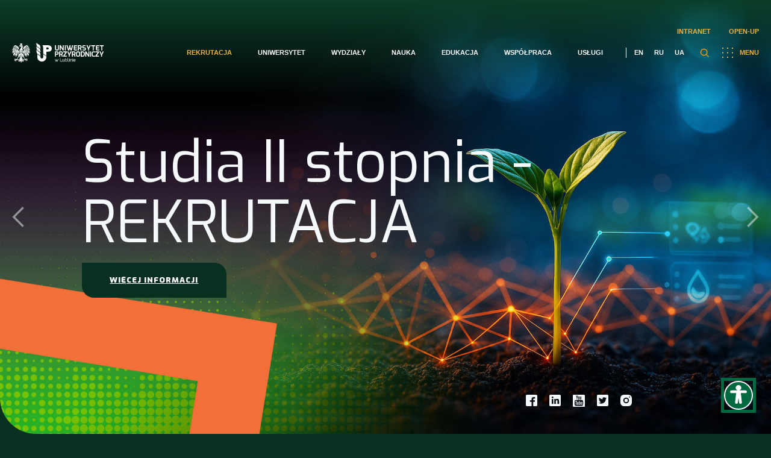

--- FILE ---
content_type: text/html; charset=UTF-8
request_url: https://up.lublin.pl/
body_size: 122429
content:
<!DOCTYPE html>
<html lang="pl">
<head>
    <meta charset="UTF-8"/>
    <title>Uniwersytet Przyrodniczy w Lublinie</title>
    <meta name="viewport" content="width=device-width"/>
    <link href="https://up.lublin.pl/wp-content/themes/up-lublin/favicon.ico" rel="shortcut icon" type="image/vnd.microsoft.icon"/>
    <link rel="icon" type="image/png" href="https://up.lublin.pl/wp-content/themes/up-lublin/images/favicon-16.png" sizes="16x16"/>
    <link rel="icon" type="image/png" href="https://up.lublin.pl/wp-content/themes/up-lublin/images/favicon-32.png" sizes="32x32"/>
    <link rel="icon" type="image/png" href="https://up.lublin.pl/wp-content/themes/up-lublin/images/favicon-48.png" sizes="48x48"/>
    <link rel="apple-touch-icon" sizes="57x57" href="https://up.lublin.pl/wp-content/themes/up-lublin/images/favicon-57.png"/>
    <link rel="icon" sizes="96x96" href="https://up.lublin.pl/wp-content/themes/up-lublin/images/favicon-96.png"/>
    <link rel="apple-touch-icon" sizes="120x120" href="https://up.lublin.pl/wp-content/themes/up-lublin/images/favicon-120.png"/>
    <link rel="apple-touch-icon" sizes="128x128" href="https://up.lublin.pl/wp-content/themes/up-lublin/images/favicon-128.png"/>
    <link rel="apple-touch-icon" sizes="152x152" href="https://up.lublin.pl/wp-content/themes/up-lublin/images/favicon-152.png"/>
    <link rel="apple-touch-icon" sizes="167x167" href="https://up.lublin.pl/wp-content/themes/up-lublin/images/favicon-167.png"/>
    <link rel="apple-touch-icon" sizes="180x180" href="https://up.lublin.pl/wp-content/themes/up-lublin/images/favicon-180.png"/>
    <link rel="icon" sizes="192x192" href="https://up.lublin.pl/wp-content/themes/up-lublin/images/favicon-192.png"/>
    <link rel="icon" sizes="196x196" href="https://up.lublin.pl/wp-content/themes/up-lublin/images/favicon-196.png"/>
    <link rel="stylesheet" type="text/css" media="all" href="https://up.lublin.pl/wp-content/themes/up-lublin/style.css?v=1.53"/>
    <link rel="stylesheet" type="text/css" media="all" href="https://up.lublin.pl/wp-content/themes/up-lublin/css/simple-lightbox.min.css"/>
    <link rel="stylesheet" type="text/css" media="all" href="https://up.lublin.pl/wp-content/themes/up-lublin/sass/style.css?v=1.53"/>
    <link href="https://fonts.googleapis.com/css2?family=Exo:wght@200;300;400;500;600;700;900&display=swap" rel="stylesheet">
    <link rel="stylesheet" type="text/css" href="https://cdn.jsdelivr.net/npm/slick-carousel@1.8.1/slick/slick.css"/>
	<link rel="alternate" hreflang="pl" href="https://up.lublin.pl" />
<link rel="alternate" hreflang="en" href="https://up.lublin.pl/en/" />
<link rel="alternate" hreflang="ru" href="https://up.lublin.pl/ru/" />
<link rel="alternate" hreflang="uk" href="https://up.lublin.pl/uk/" />
<link rel='dns-prefetch' href='//s.w.org' />
		<!-- This site uses the Google Analytics by MonsterInsights plugin v8.26.0 - Using Analytics tracking - https://www.monsterinsights.com/ -->
							<script src="//www.googletagmanager.com/gtag/js?id=G-59LYDXF95H"  data-cfasync="false" data-wpfc-render="false" type="text/javascript" async></script>
			<script data-cfasync="false" data-wpfc-render="false" type="text/javascript">
				var mi_version = '8.26.0';
				var mi_track_user = true;
				var mi_no_track_reason = '';
								var MonsterInsightsDefaultLocations = {"page_location":"https:\/\/up.lublin.pl\/"};
				if ( typeof MonsterInsightsPrivacyGuardFilter === 'function' ) {
					var MonsterInsightsLocations = (typeof MonsterInsightsExcludeQuery === 'object') ? MonsterInsightsPrivacyGuardFilter( MonsterInsightsExcludeQuery ) : MonsterInsightsPrivacyGuardFilter( MonsterInsightsDefaultLocations );
				} else {
					var MonsterInsightsLocations = (typeof MonsterInsightsExcludeQuery === 'object') ? MonsterInsightsExcludeQuery : MonsterInsightsDefaultLocations;
				}

								var disableStrs = [
										'ga-disable-G-59LYDXF95H',
									];

				/* Function to detect opted out users */
				function __gtagTrackerIsOptedOut() {
					for (var index = 0; index < disableStrs.length; index++) {
						if (document.cookie.indexOf(disableStrs[index] + '=true') > -1) {
							return true;
						}
					}

					return false;
				}

				/* Disable tracking if the opt-out cookie exists. */
				if (__gtagTrackerIsOptedOut()) {
					for (var index = 0; index < disableStrs.length; index++) {
						window[disableStrs[index]] = true;
					}
				}

				/* Opt-out function */
				function __gtagTrackerOptout() {
					for (var index = 0; index < disableStrs.length; index++) {
						document.cookie = disableStrs[index] + '=true; expires=Thu, 31 Dec 2099 23:59:59 UTC; path=/';
						window[disableStrs[index]] = true;
					}
				}

				if ('undefined' === typeof gaOptout) {
					function gaOptout() {
						__gtagTrackerOptout();
					}
				}
								window.dataLayer = window.dataLayer || [];

				window.MonsterInsightsDualTracker = {
					helpers: {},
					trackers: {},
				};
				if (mi_track_user) {
					function __gtagDataLayer() {
						dataLayer.push(arguments);
					}

					function __gtagTracker(type, name, parameters) {
						if (!parameters) {
							parameters = {};
						}

						if (parameters.send_to) {
							__gtagDataLayer.apply(null, arguments);
							return;
						}

						if (type === 'event') {
														parameters.send_to = monsterinsights_frontend.v4_id;
							var hookName = name;
							if (typeof parameters['event_category'] !== 'undefined') {
								hookName = parameters['event_category'] + ':' + name;
							}

							if (typeof MonsterInsightsDualTracker.trackers[hookName] !== 'undefined') {
								MonsterInsightsDualTracker.trackers[hookName](parameters);
							} else {
								__gtagDataLayer('event', name, parameters);
							}
							
						} else {
							__gtagDataLayer.apply(null, arguments);
						}
					}

					__gtagTracker('js', new Date());
					__gtagTracker('set', {
						'developer_id.dZGIzZG': true,
											});
					if ( MonsterInsightsLocations.page_location ) {
						__gtagTracker('set', MonsterInsightsLocations);
					}
										__gtagTracker('config', 'G-59LYDXF95H', {"forceSSL":"true","link_attribution":"true"} );
															window.gtag = __gtagTracker;										(function () {
						/* https://developers.google.com/analytics/devguides/collection/analyticsjs/ */
						/* ga and __gaTracker compatibility shim. */
						var noopfn = function () {
							return null;
						};
						var newtracker = function () {
							return new Tracker();
						};
						var Tracker = function () {
							return null;
						};
						var p = Tracker.prototype;
						p.get = noopfn;
						p.set = noopfn;
						p.send = function () {
							var args = Array.prototype.slice.call(arguments);
							args.unshift('send');
							__gaTracker.apply(null, args);
						};
						var __gaTracker = function () {
							var len = arguments.length;
							if (len === 0) {
								return;
							}
							var f = arguments[len - 1];
							if (typeof f !== 'object' || f === null || typeof f.hitCallback !== 'function') {
								if ('send' === arguments[0]) {
									var hitConverted, hitObject = false, action;
									if ('event' === arguments[1]) {
										if ('undefined' !== typeof arguments[3]) {
											hitObject = {
												'eventAction': arguments[3],
												'eventCategory': arguments[2],
												'eventLabel': arguments[4],
												'value': arguments[5] ? arguments[5] : 1,
											}
										}
									}
									if ('pageview' === arguments[1]) {
										if ('undefined' !== typeof arguments[2]) {
											hitObject = {
												'eventAction': 'page_view',
												'page_path': arguments[2],
											}
										}
									}
									if (typeof arguments[2] === 'object') {
										hitObject = arguments[2];
									}
									if (typeof arguments[5] === 'object') {
										Object.assign(hitObject, arguments[5]);
									}
									if ('undefined' !== typeof arguments[1].hitType) {
										hitObject = arguments[1];
										if ('pageview' === hitObject.hitType) {
											hitObject.eventAction = 'page_view';
										}
									}
									if (hitObject) {
										action = 'timing' === arguments[1].hitType ? 'timing_complete' : hitObject.eventAction;
										hitConverted = mapArgs(hitObject);
										__gtagTracker('event', action, hitConverted);
									}
								}
								return;
							}

							function mapArgs(args) {
								var arg, hit = {};
								var gaMap = {
									'eventCategory': 'event_category',
									'eventAction': 'event_action',
									'eventLabel': 'event_label',
									'eventValue': 'event_value',
									'nonInteraction': 'non_interaction',
									'timingCategory': 'event_category',
									'timingVar': 'name',
									'timingValue': 'value',
									'timingLabel': 'event_label',
									'page': 'page_path',
									'location': 'page_location',
									'title': 'page_title',
									'referrer' : 'page_referrer',
								};
								for (arg in args) {
																		if (!(!args.hasOwnProperty(arg) || !gaMap.hasOwnProperty(arg))) {
										hit[gaMap[arg]] = args[arg];
									} else {
										hit[arg] = args[arg];
									}
								}
								return hit;
							}

							try {
								f.hitCallback();
							} catch (ex) {
							}
						};
						__gaTracker.create = newtracker;
						__gaTracker.getByName = newtracker;
						__gaTracker.getAll = function () {
							return [];
						};
						__gaTracker.remove = noopfn;
						__gaTracker.loaded = true;
						window['__gaTracker'] = __gaTracker;
					})();
									} else {
										console.log("");
					(function () {
						function __gtagTracker() {
							return null;
						}

						window['__gtagTracker'] = __gtagTracker;
						window['gtag'] = __gtagTracker;
					})();
									}
			</script>
				<!-- / Google Analytics by MonsterInsights -->
		<link rel='stylesheet' id='acy_front_messages_css-css'  href='https://up.lublin.pl/wp-content/plugins/acymailing/media/css/front/messages.min.css?v=1714471563&#038;ver=5.6.2' type='text/css' media='all' />
<link rel='stylesheet' id='wp-block-library-css'  href='https://up.lublin.pl/wp-includes/css/dist/block-library/style.min.css?ver=5.6.2' type='text/css' media='all' />
<link rel='stylesheet' id='contact-form-7-css'  href='https://up.lublin.pl/wp-content/plugins/contact-form-7/includes/css/styles.css?ver=5.4.2' type='text/css' media='all' />
<link rel='stylesheet' id='cf7-pdf-generation-public-css-css'  href='https://up.lublin.pl/wp-content/plugins/generate-pdf-using-contact-form-7/assets/css/cf7-pdf-generation-public-min.css?ver=1.2' type='text/css' media='all' />
<link rel='stylesheet' id='tablepress-default-css'  href='https://up.lublin.pl/wp-content/plugins/tablepress/css/default.min.css?ver=1.13' type='text/css' media='all' />
<link rel='stylesheet' id='elementor-icons-css'  href='https://up.lublin.pl/wp-content/plugins/elementor/assets/lib/eicons/css/elementor-icons.min.css?ver=5.11.0' type='text/css' media='all' />
<link rel='stylesheet' id='elementor-animations-css'  href='https://up.lublin.pl/wp-content/plugins/elementor/assets/lib/animations/animations.min.css?ver=3.1.4' type='text/css' media='all' />
<link rel='stylesheet' id='elementor-frontend-legacy-css'  href='https://up.lublin.pl/wp-content/plugins/elementor/assets/css/frontend-legacy.min.css?ver=3.1.4' type='text/css' media='all' />
<link rel='stylesheet' id='elementor-frontend-css'  href='https://up.lublin.pl/wp-content/plugins/elementor/assets/css/frontend.min.css?ver=3.1.4' type='text/css' media='all' />
<link rel='stylesheet' id='elementor-post-7-css'  href='https://up.lublin.pl/wp-content/uploads/elementor/css/post-7.css?ver=1713516304' type='text/css' media='all' />
<link rel='stylesheet' id='admin_css-css'  href='https://up.lublin.pl/wp-content/themes/up-lublin/css/admin.css?ver=1.53' type='text/css' media='all' />
<link rel='stylesheet' id='elementor-post-136-css'  href='https://up.lublin.pl/wp-content/uploads/elementor/css/post-136.css?ver=1768396570' type='text/css' media='all' />
<link rel='stylesheet' id='cf7cf-style-css'  href='https://up.lublin.pl/wp-content/plugins/cf7-conditional-fields/style.css?ver=2.4.10' type='text/css' media='all' />
<link rel='stylesheet' id='google-fonts-1-css'  href='https://fonts.googleapis.com/css?family=Roboto%3A100%2C100italic%2C200%2C200italic%2C300%2C300italic%2C400%2C400italic%2C500%2C500italic%2C600%2C600italic%2C700%2C700italic%2C800%2C800italic%2C900%2C900italic%7CRoboto+Slab%3A100%2C100italic%2C200%2C200italic%2C300%2C300italic%2C400%2C400italic%2C500%2C500italic%2C600%2C600italic%2C700%2C700italic%2C800%2C800italic%2C900%2C900italic&#038;subset=latin-ext&#038;ver=5.6.2' type='text/css' media='all' />
<script type='text/javascript' id='acy_front_messages_js-js-before'>
var ACYM_AJAX_START = "https://up.lublin.pl/wp-admin/admin-ajax.php";
            var ACYM_AJAX_PARAMS = "?action=acymailing_router&noheader=1&nocache=1768647856";
            var ACYM_AJAX = ACYM_AJAX_START + ACYM_AJAX_PARAMS;
</script>
<script type='text/javascript' src='https://up.lublin.pl/wp-content/plugins/acymailing/media/js/front/messages.min.js?v=1714471563&#038;ver=5.6.2' id='acy_front_messages_js-js'></script>
<script type='text/javascript' src='https://up.lublin.pl/wp-content/plugins/google-analytics-for-wordpress/assets/js/frontend-gtag.js?ver=8.26.0' id='monsterinsights-frontend-script-js'></script>
<script data-cfasync="false" data-wpfc-render="false" type="text/javascript" id='monsterinsights-frontend-script-js-extra'>/* <![CDATA[ */
var monsterinsights_frontend = {"js_events_tracking":"true","download_extensions":"doc,pdf,ppt,zip,xls,docx,pptx,xlsx","inbound_paths":"[{\"path\":\"\\\/go\\\/\",\"label\":\"affiliate\"},{\"path\":\"\\\/recommend\\\/\",\"label\":\"affiliate\"}]","home_url":"https:\/\/up.lublin.pl","hash_tracking":"false","v4_id":"G-59LYDXF95H"};/* ]]> */
</script>
<script type='text/javascript' src='https://up.lublin.pl/wp-includes/js/jquery/jquery.min.js?ver=3.5.1' id='jquery-core-js'></script>
<script type='text/javascript' src='https://up.lublin.pl/wp-includes/js/jquery/jquery-migrate.min.js?ver=3.3.2' id='jquery-migrate-js'></script>
<script type='text/javascript' src='https://up.lublin.pl/wp-content/plugins/generate-pdf-using-contact-form-7/assets/js/cf7-pdf-generation-public-min.js?ver=1.2' id='cf7-pdf-generation-public-js-js'></script>
<link rel="https://api.w.org/" href="https://up.lublin.pl/wp-json/" /><link rel="alternate" type="application/json" href="https://up.lublin.pl/wp-json/wp/v2/pages/136" /><link rel="canonical" href="https://up.lublin.pl/" />
<link rel="alternate" type="application/json+oembed" href="https://up.lublin.pl/wp-json/oembed/1.0/embed?url=https%3A%2F%2Fup.lublin.pl%2F" />
<link rel="alternate" type="text/xml+oembed" href="https://up.lublin.pl/wp-json/oembed/1.0/embed?url=https%3A%2F%2Fup.lublin.pl%2F&#038;format=xml" />
<!-- Google tag (gtag.js) -->
<script async src="https://www.googletagmanager.com/gtag/js?id=G-R97V3R0DYV"></script>
<script>
  window.dataLayer = window.dataLayer || [];
  function gtag(){dataLayer.push(arguments);}
  gtag('js', new Date());

  gtag('config', 'G-R97V3R0DYV');
  gtag('config', 'G-1D2XPCJXXZ');
  gtag('config', 'G-59LYDXF95H');
  gtag('config', 'G-95826GDN4R');
  gtag('config', 'G-XS02SEDFP5');
</script>
<!-- Google tag (gtag.js) event -->
<script>
  gtag('event', 'conversion_event_page_view', {
    // <event_parameters>
  });
</script>
<!-- Google tag (gtag.js) -->
<script async src="https://www.googletagmanager.com/gtag/js?id=AW-739499333"></script>
<script>
  window.dataLayer = window.dataLayer || [];
  function gtag(){dataLayer.push(arguments);}
  gtag('js', new Date());

  gtag('config', 'AW-739499333');
</script><meta name="generator" content="WPML ver:4.4.10 stt:1,40,45,54;" />
<!-- Analytics by WP Statistics v14.6.4 - https://wp-statistics.com/ -->
		<style type="text/css" id="wp-custom-css">
			a:focus-visible {
      outline: 3px solid #b11106;
    }

button:focus-visible {
  /* remove default focus style */
  outline: none;
  /* custom focus styles */
  box-shadow: 0 0 2px 2px #b11106;
  color: white;
}

button:focus {
  outline: none;
  background: #b11106; /* red */
}

button:focus:not(:focus-visible) {
  background: white; /* undo red */
}

.btn:focus,
.btn__content:focus {
    outline: none;
}

.btn:focus > .btn__content  {
    box-shadow: 0 0 2px 2px #b11106; /* keyboard-only focus styles */
    color: white; /* keyboard-only focus styles */
}

#cn-close-notice:before,#cn-close-notice:after{background-color:#000 !important}

.mn-accordion li > div ol li {
  font-weight: 400;
}
.mn-m5-c .mn-content ul {
  padding-right: 6%;
}

.wpcf7 .wpcf7-list-item {
  display: block;
  margin-bottom: 10px;
}
.wpcf7-list-item-label {
	font-weight: 500;
}

.mn-accordion li > div {
  padding: 0 10% 0 0;
}

body.page-bg-c {  
	color: #212121;
}		</style>
			</head>
<body class="home page-template-default page page-id-136 page-parent elementor-default elementor-kit-7 elementor-page elementor-page-136" data-template="https://up.lublin.pl/wp-content/themes/up-lublin/" data-home="https://up.lublin.pl/">

    <nav id="nav" class="wrapper gradient">
        <div class="container">
			<div class="mn-intranet-openup-menu">                
                                    <ul class="mn-top-intranet-menu"><li id="menu-item-213694" class="menu-item menu-item-type-custom menu-item-object-custom menu-item-213694"><a href="https://intranet.up.lublin.pl">Intranet</a></li>
<li id="menu-item-213695" class="menu-item menu-item-type-custom menu-item-object-custom menu-item-213695"><a href="https://open.up.lublin.pl">Open-UP</a></li>
</ul>                                
            </div>
            <a class="logo" href="https://up.lublin.pl/">
	                            <img src="https://up.lublin.pl/wp-content/themes/up-lublin/assets/images/logo.svg" alt="Uniwersytet Przyrodniczy w Lublinie">
	                        </a>
            <span class="button-menu"><img src="https://up.lublin.pl/wp-content/themes/up-lublin/assets/images/menu.svg" alt="">MENU</span>
            <div class="search-btn-container">
                <span class="search-btn"></span>
                <div class="search-form-container">
                    <div class="search-form-bg"></div>
			        <form role="search" method="get" id="searchform" class="searchform" action="https://up.lublin.pl/">
				<div>
					<label class="screen-reader-text" for="s">Szukaj:</label>
					<input type="text" value="" name="s" id="s" />
					<input type="submit" id="searchsubmit" value="Szukaj" />
				</div>
			</form>                </div>
            </div>
            <div id="menu-over-container">
                <div class="top-menu-container">
	                <ul id="menu-container" class="menu"><li id="menu-item-94866" class="menu-item menu-item-type-post_type menu-item-object-page menu-item-94866"><a href="https://up.lublin.pl/rekrutacja/">Rekrutacja</a></li>
<li id="menu-item-70582" class="menu-item menu-item-type-post_type menu-item-object-page menu-item-70582"><a href="https://up.lublin.pl/uniwersytet/">Uniwersytet</a></li>
<li id="menu-item-86037" class="menu-item menu-item-type-post_type menu-item-object-page menu-item-86037"><a href="https://up.lublin.pl/wydzialy/">Wydziały</a></li>
<li id="menu-item-86036" class="menu-item menu-item-type-post_type menu-item-object-page menu-item-86036"><a href="https://up.lublin.pl/nauka/">Nauka</a></li>
<li id="menu-item-86038" class="menu-item menu-item-type-post_type menu-item-object-page menu-item-86038"><a href="https://up.lublin.pl/edukacja/">Edukacja</a></li>
<li id="menu-item-86039" class="menu-item menu-item-type-post_type menu-item-object-page menu-item-86039"><a href="https://up.lublin.pl/wspolpraca/">Współpraca</a></li>
<li id="menu-item-86040" class="menu-item menu-item-type-post_type menu-item-object-page menu-item-86040"><a href="https://up.lublin.pl/uslugi/">Usługi</a></li>
</ul>                            <ul class="langs">
				                                                    <li>
                                        <a href="https://up.lublin.pl/en/">EN</a>
                                    </li>
					                                                    <li>
                                        <a href="https://up.lublin.pl/ru/">RU</a>
                                    </li>
					                                                    <li>
                                        <a href="https://up.lublin.pl/uk/">UA</a>
                                    </li>
					                                            </ul>
			                                </div>
                            </div>
        </div>
    </nav>
	<section id="other-menu" class="wrapper-menu green-background" >
    <nav class="">
        <div class="container">
            <a class="logo" href="https://up.lublin.pl/"><img src="https://up.lublin.pl/wp-content/themes/up-lublin/assets/images/logo.svg" alt="Uniwersytet Przyrodniczy w Lublinie"></a>
            <span class="button-menu"><img src="https://up.lublin.pl/wp-content/themes/up-lublin/assets/images/menu.svg" alt="">MENU</span>
        </div>
    </nav>
	<ul id="main-menu-container" class="menu"><li class="menu-item menu-item-type-post_type menu-item-object-page menu-item-has-children menu-item-86312"><a href="https://up.lublin.pl/rekrutacja/">Rekrutacja</a>
<ul class="sub-menu">
	<li class="menu-item menu-item-type-post_type menu-item-object-page menu-item-95499"><a href="https://up.lublin.pl/rekrutacja/rekrutacjanastudia/">Wszystko o rekrutacji</a></li>
	<li class="menu-item menu-item-type-post_type menu-item-object-page menu-item-95500"><a href="https://up.lublin.pl/rekrutacja/studia-i-i-ii-stopnia-oraz-jednolite-magisterskie/">Lista kierunków (A-Z)</a></li>
	<li class="menu-item menu-item-type-post_type menu-item-object-page menu-item-95498"><a href="https://up.lublin.pl/studia-podyplomowe/">Studia podyplomowe</a></li>
	<li class="menu-item menu-item-type-post_type menu-item-object-page menu-item-96186"><a href="https://up.lublin.pl/rekrutacja/kursy-i-szkolenia/">Kursy i szkolenia</a></li>
	<li class="menu-item menu-item-type-post_type menu-item-object-page menu-item-138977"><a href="https://up.lublin.pl/szkola-doktorska/rekrutacja-szkola-doktorska/">Szkoła Doktorska</a></li>
</ul>
</li>
<li class="menu-item menu-item-type-post_type menu-item-object-page menu-item-has-children menu-item-86301"><a href="https://up.lublin.pl/uniwersytet/">Uniwersytet</a>
<ul class="sub-menu">
	<li class="menu-item menu-item-type-post_type menu-item-object-page menu-item-86323"><a href="https://up.lublin.pl/uniwersytet/akademicki-status/">Akademicki status</a></li>
	<li class="menu-item menu-item-type-post_type menu-item-object-page menu-item-86305"><a href="https://up.lublin.pl/uniwersytet/misja-i-strategia/">Misja i strategia</a></li>
	<li class="menu-item menu-item-type-post_type menu-item-object-page menu-item-86306"><a href="https://up.lublin.pl/uniwersytet/historia/">Historia</a></li>
	<li class="menu-item menu-item-type-post_type menu-item-object-page menu-item-86307"><a href="https://up.lublin.pl/uniwersytet/wladze/">Władze</a></li>
	<li class="menu-item menu-item-type-post_type menu-item-object-page menu-item-96900"><a href="https://up.lublin.pl/uniwersytet/struktura-organizacyjna/">Struktura organizacyjna</a></li>
	<li class="menu-item menu-item-type-post_type menu-item-object-page menu-item-324192"><a href="https://up.lublin.pl/uniwersytet/rowne-traktowanie/">Równe traktowanie</a></li>
	<li class="menu-item menu-item-type-post_type menu-item-object-page menu-item-86320"><a href="https://up.lublin.pl/uniwersytet/godnosci-i-tytuly/">Godności i tytuły</a></li>
	<li class="menu-item menu-item-type-post_type menu-item-object-page menu-item-96389"><a href="https://up.lublin.pl/uniwersytet/patronaty-honorowe/">Patronaty honorowe</a></li>
	<li class="menu-item menu-item-type-post_type menu-item-object-page menu-item-96901"><a href="https://up.lublin.pl/uniwersytet/nadchodzace-wydarzenia/">Nadchodzące wydarzenia</a></li>
	<li class="menu-item menu-item-type-post_type menu-item-object-page menu-item-447348"><a href="https://up.lublin.pl/wspolpraca/klub-seniora/">Klub Seniora</a></li>
	<li class="menu-item menu-item-type-post_type menu-item-object-page menu-item-86322"><a href="https://up.lublin.pl/uniwersytet/galeria/">Galeria</a></li>
	<li class="menu-item menu-item-type-post_type menu-item-object-page menu-item-320162"><a href="https://up.lublin.pl/system-identyfikacji-wizualnej/">Logotypy</a></li>
	<li class="menu-item menu-item-type-post_type menu-item-object-page menu-item-86321"><a href="https://up.lublin.pl/uniwersytet/in-memoriam/">In memoriam</a></li>
</ul>
</li>
<li class="menu-item menu-item-type-post_type menu-item-object-page menu-item-has-children menu-item-86302"><a href="https://up.lublin.pl/wydzialy/">Wydziały</a>
<ul class="sub-menu">
	<li class="menu-item menu-item-type-custom menu-item-object-custom menu-item-96259"><a href="https://up.lublin.pl/agrobio/">Wydział Agrobioinżynierii</a></li>
	<li class="menu-item menu-item-type-custom menu-item-object-custom menu-item-96260"><a href="https://up.lublin.pl/weterynaria/">Wydział Medycyny Weterynaryjnej</a></li>
	<li class="menu-item menu-item-type-custom menu-item-object-custom menu-item-96261"><a href="https://up.lublin.pl/biologia/">Wydział Nauk o Zwierzętach i Biogospodarki</a></li>
	<li class="menu-item menu-item-type-custom menu-item-object-custom menu-item-96263"><a href="https://up.lublin.pl/ogrodnictwo/">Wydział Ogrodnictwa i Architektury Krajobrazu</a></li>
	<li class="menu-item menu-item-type-custom menu-item-object-custom menu-item-96265"><a href="https://up.lublin.pl/wip/">Wydział Inżynierii Produkcji</a></li>
	<li class="menu-item menu-item-type-custom menu-item-object-custom menu-item-96264"><a href="https://up.lublin.pl/foodscience/">Wydział Nauk o Żywności i Biotechnologii</a></li>
	<li class="menu-item menu-item-type-custom menu-item-object-custom menu-item-96262"><a href="https://up.lublin.pl/srodowiskowa/">Wydział Biologii Środowiskowej</a></li>
</ul>
</li>
<li class="menu-item menu-item-type-post_type menu-item-object-page menu-item-has-children menu-item-86303"><a href="https://up.lublin.pl/nauka/">Nauka</a>
<ul class="sub-menu">
	<li class="menu-item menu-item-type-post_type menu-item-object-page menu-item-86324"><a href="https://up.lublin.pl/nauka/dzial-nauki/">Dział Nauki</a></li>
	<li class="menu-item menu-item-type-post_type menu-item-object-page menu-item-254709"><a href="https://up.lublin.pl/nauka/biuro-projektow-miedzynarodowych/">Biuro Projektów Międzynarodowych</a></li>
	<li class="menu-item menu-item-type-post_type menu-item-object-page menu-item-97760"><a href="https://up.lublin.pl/nauka/ewaluacja-nauki-i-nadawanie-stopni-naukowych/nadawanie-stopni/">Nadawanie stopni naukowych</a></li>
	<li class="menu-item menu-item-type-custom menu-item-object-custom menu-item-351777"><a href="https://aparatura.up.lublin.pl/">Aparatura badawcza</a></li>
	<li class="menu-item menu-item-type-post_type menu-item-object-page menu-item-94867"><a href="https://up.lublin.pl/nauka/biblioteka/">Biblioteka</a></li>
	<li class="menu-item menu-item-type-post_type menu-item-object-page menu-item-94868"><a href="https://up.lublin.pl/nauka/wydawnictwo/">Wydawnictwo</a></li>
	<li class="menu-item menu-item-type-post_type menu-item-object-page menu-item-320270"><a href="https://up.lublin.pl/nauka/konferencje/">Konferencje</a></li>
	<li class="menu-item menu-item-type-post_type menu-item-object-page menu-item-94869"><a href="https://up.lublin.pl/nauka/lokalna-komisja-etyczna/">Lokalna Komisja Etyczna</a></li>
	<li class="menu-item menu-item-type-post_type menu-item-object-page menu-item-96181"><a href="https://up.lublin.pl/nauka/stacje-badawczo-dydaktyczne/">Stacje dydaktyczno-badawcze</a></li>
	<li class="menu-item menu-item-type-post_type menu-item-object-page menu-item-96182"><a href="https://up.lublin.pl/nauka/gospodarstwa-doswiadczalne/">Gospodarstwa doświadczalne</a></li>
	<li class="menu-item menu-item-type-post_type menu-item-object-page menu-item-174251"><a href="https://up.lublin.pl/nauka/lubelski-festiwal-nauki/">Lubelski Festiwal Nauki</a></li>
	<li class="menu-item menu-item-type-custom menu-item-object-custom menu-item-138102"><a href="https://repozytorium.up.lublin.pl/">Repozytorium</a></li>
	<li class="menu-item menu-item-type-custom menu-item-object-custom menu-item-96193"><a href="https://open.up.lublin.pl">Otwarty Portal Wiedzy</a></li>
</ul>
</li>
<li class="menu-item menu-item-type-post_type menu-item-object-page menu-item-has-children menu-item-86304"><a href="https://up.lublin.pl/edukacja/">Edukacja</a>
<ul class="sub-menu">
	<li class="menu-item menu-item-type-post_type menu-item-object-page menu-item-86325"><a href="https://up.lublin.pl/edukacja/student/">Student</a></li>
	<li class="menu-item menu-item-type-post_type menu-item-object-page menu-item-94875"><a href="https://up.lublin.pl/szkola-doktorska/">Szkoła Doktorska</a></li>
	<li class="menu-item menu-item-type-post_type menu-item-object-page menu-item-362324"><a href="https://up.lublin.pl/studia-podyplomowe/">Studia podyplomowe</a></li>
	<li class="menu-item menu-item-type-post_type menu-item-object-page menu-item-326293"><a href="https://up.lublin.pl/osoby-z-niepelnosprawnoscia/">Osoby z niepełnosprawnością</a></li>
	<li class="menu-item menu-item-type-post_type menu-item-object-page menu-item-94872"><a href="https://up.lublin.pl/edukacja/erasmus/">Erasmus+</a></li>
	<li class="menu-item menu-item-type-post_type menu-item-object-page menu-item-138979"><a href="https://up.lublin.pl/edukacja/student/praktyki/">Praktyki</a></li>
	<li class="menu-item menu-item-type-post_type menu-item-object-page menu-item-491314"><a href="https://up.lublin.pl/edukacja/jezyki/">Centrum Nauczania Języków Obcych i Certyfikacji</a></li>
	<li class="menu-item menu-item-type-post_type menu-item-object-page menu-item-129517"><a href="https://up.lublin.pl/uslugi/centrum-kultury-fizycznej-i-sportu/zajecia-wychowania-fizycznego/">Zajęcia WF</a></li>
	<li class="menu-item menu-item-type-post_type menu-item-object-page menu-item-94871"><a href="https://up.lublin.pl/edukacja/student/dydaktyka/">Dział Organizacji i Toku Studiów</a></li>
	<li class="menu-item menu-item-type-post_type menu-item-object-page menu-item-94874"><a href="https://up.lublin.pl/edukacja/student/mostar/">MostAR</a></li>
	<li class="menu-item menu-item-type-post_type menu-item-object-page menu-item-98698"><a href="https://up.lublin.pl/edukacja/absolwent/">Absolwent</a></li>
	<li class="menu-item menu-item-type-custom menu-item-object-custom menu-item-96189"><a href="https://bk.up.lublin.pl/">Biuro Karier</a></li>
	<li class="menu-item menu-item-type-custom menu-item-object-custom menu-item-96194"><a href="https://platformaedukacyjna.up.lublin.pl/Logowanie">Eduportal</a></li>
</ul>
</li>
<li class="menu-item menu-item-type-post_type menu-item-object-page menu-item-has-children menu-item-86310"><a href="https://up.lublin.pl/wspolpraca/">Współpraca</a>
<ul class="sub-menu">
	<li class="menu-item menu-item-type-post_type menu-item-object-page menu-item-218180"><a href="https://up.lublin.pl/nauka/dzial-nauki/finansowanie-nauki/wspolpraca-krajowa/">Współpraca krajowa</a></li>
	<li class="menu-item menu-item-type-post_type menu-item-object-page menu-item-86326"><a href="https://up.lublin.pl/wspolpraca/wspolpraca-miedzynarodowa/">Współpraca międzynarodowa</a></li>
	<li class="menu-item menu-item-type-post_type menu-item-object-page menu-item-96171"><a href="https://up.lublin.pl/wspolpraca/wspolpraca-z-biznesem/">Współpraca z biznesem</a></li>
	<li class="menu-item menu-item-type-post_type menu-item-object-page menu-item-323186"><a href="https://up.lublin.pl/wspolpraca/wspolpraca-z-biznesem/centrum-transferu-technologii/">Centrum Transferu Technologii</a></li>
	<li class="menu-item menu-item-type-post_type menu-item-object-page menu-item-504786"><a href="https://up.lublin.pl/inkubator-rozwoju/">Inkubator Rozwoju</a></li>
	<li class="menu-item menu-item-type-post_type menu-item-object-page menu-item-383987"><a href="https://up.lublin.pl/projekt-mleczarstwo/">Sieć badawcza (sektor mleczarski)</a></li>
	<li class="menu-item menu-item-type-post_type menu-item-object-page menu-item-492968"><a href="https://up.lublin.pl/zero-heracleum/">Zero heracleum</a></li>
</ul>
</li>
<li class="menu-item menu-item-type-post_type menu-item-object-page menu-item-has-children menu-item-86311"><a href="https://up.lublin.pl/uslugi/">Usługi</a>
<ul class="sub-menu">
	<li class="menu-item menu-item-type-post_type menu-item-object-page menu-item-86327"><a href="https://up.lublin.pl/uslugi/klinika-weterynaryjna/">Klinika Weterynaryjna</a></li>
	<li class="menu-item menu-item-type-post_type menu-item-object-page menu-item-96174"><a href="https://up.lublin.pl/uslugi/centralne-laboratorium/">Centralne Laboratorium Badawcze</a></li>
	<li class="menu-item menu-item-type-post_type menu-item-object-page menu-item-96175"><a href="https://up.lublin.pl/uslugi/centrum-kongresowe/">Centrum Kongresowe</a></li>
	<li class="menu-item menu-item-type-post_type menu-item-object-page menu-item-96177"><a href="https://up.lublin.pl/uslugi/centrum-kultury-fizycznej-i-sportu/">Sport</a></li>
	<li class="menu-item menu-item-type-post_type menu-item-object-page menu-item-96178"><a href="https://up.lublin.pl/uslugi/osrodek-jezdziecki/">Ośrodek Jeździecki</a></li>
	<li class="menu-item menu-item-type-post_type menu-item-object-page menu-item-96179"><a href="https://up.lublin.pl/uslugi/pracownia-gastronomiczna/">Pracownia Gastronomiczna</a></li>
	<li class="menu-item menu-item-type-post_type menu-item-object-page menu-item-96180"><a href="https://up.lublin.pl/uslugi/poradnia-dietetyczna/">Poradnia Dietetyczna</a></li>
	<li class="menu-item menu-item-type-post_type menu-item-object-page menu-item-99336"><a href="https://up.lublin.pl/uslugi/klinika-roslin/">Klinika Roślin</a></li>
	<li class="menu-item menu-item-type-post_type menu-item-object-page menu-item-96183"><a href="https://up.lublin.pl/uslugi/uslugi-poligraficzne/">Usługi poligraficzne</a></li>
	<li class="menu-item menu-item-type-post_type menu-item-object-page menu-item-99333"><a href="https://up.lublin.pl/wspolpraca/wspolpraca-z-biznesem/oferta-naukowo-badawcza/">Usługi badawcze</a></li>
</ul>
</li>
</ul>	<ul id="menu-menu-pelne-dolna-czesc" class="main-menu-bottom"><li id="menu-item-86309" class="menu-item menu-item-type-custom menu-item-object-custom menu-item-86309"><a href="https://up.lublin.pl/bip/?lang=pl">BIP</a></li>
<li id="menu-item-96073" class="menu-item menu-item-type-custom menu-item-object-custom menu-item-96073"><a href="https://up.lublin.pl/bip/zamowienia-publiczne/">Zamówienia publiczne</a></li>
<li id="menu-item-96483" class="menu-item menu-item-type-post_type menu-item-object-page menu-item-96483"><a href="https://up.lublin.pl/ochrona-danych-osobowych/">Ochrona Danych Osobowych</a></li>
<li id="menu-item-86308" class="menu-item menu-item-type-custom menu-item-object-custom menu-item-86308"><a target="_blank" rel="noopener" href="https://wd.up.lublin.pl/">Wirtualny Dziekanat</a></li>
<li id="menu-item-96074" class="menu-item menu-item-type-custom menu-item-object-custom menu-item-96074"><a target="_blank" rel="noopener" href="https://poczta.up.edu.pl/webmail/login/">Poczta</a></li>
<li id="menu-item-94876" class="menu-item menu-item-type-custom menu-item-object-custom menu-item-94876"><a target="_blank" rel="noopener" href="https://intranet.up.lublin.pl/">Intranet</a></li>
<li id="menu-item-95511" class="menu-item menu-item-type-post_type menu-item-object-page menu-item-95511"><a href="https://up.lublin.pl/redakcja/">Redakcja www</a></li>
</ul>    <div class="main-menu-ue">
        <div class="item4 w-img">
            <img src="https://up.lublin.pl/wp-content/themes/up-lublin/assets/images/UE.svg">
        </div>
        <div class="item4">
            <a href="https://up.lublin.pl/pliki-cookies/">PLIKI COOKIES</a>
        </div>
        <div class="item4">
            <a href="https://up.lublin.pl/mapa-strony/">MAPA STRONY</a>
        </div>
        <div class="item4 to-end">
            2020
        </div>
    </div>
</section>
<main>
		<div data-elementor-type="wp-page" data-elementor-id="136" class="elementor elementor-136" data-elementor-settings="[]">
						<div class="elementor-inner">
							<div class="elementor-section-wrap">
							<section class="elementor-section elementor-top-section elementor-element elementor-element-23f8b38 elementor-section-boxed elementor-section-height-default elementor-section-height-default" data-id="23f8b38" data-element_type="section">
						<div class="elementor-container elementor-column-gap-default">
							<div class="elementor-row">
					<div class="elementor-column elementor-col-100 elementor-top-column elementor-element elementor-element-5d95195" data-id="5d95195" data-element_type="column">
			<div class="elementor-column-wrap elementor-element-populated">
							<div class="elementor-widget-wrap">
						<div class="elementor-element elementor-element-5c097a2 elementor-hidden-tablet elementor-widget elementor-widget-m2a" data-id="5c097a2" data-element_type="widget" data-widget_type="m2a.default">
				<div class="elementor-widget-container">
				<section class="mn-m2-a mn-m2-a-only mn-bg-green">
		<div class="slider slider-for-m2a">
							<div class="element">
					<div class="mn-slide-image">
						                                <img src="https://up.lublin.pl/wp-content/uploads/2025/11/2025-banner-WEB-strona-internetowa-nieudostepniony-4.jpg" alt="">
                                					</div>
					<div class="mn-grid mn-slide-container">
													<h2 class="mn-grid-12">Studia II stopnia - REKRUTACJA</h2>
													                                <div class="mn-grid-3">
                                    <a href="https://up.lublin.pl/rekrutuj/" class="mn-slider-btn">
										więcej informacji                                    </a>
                                </div>
														<div class="mn-grid-6 mn-socials">
                            <a href="https://www.facebook.com/up.lublin/" target="_blank">
                                <img src="https://up.lublin.pl/wp-content/themes/up-lublin/assets/images/fb.svg" alt="">
                            </a>
                            <a href="https://www.linkedin.com/school/uniwersytet-przyrodniczy-w-lublinie/" target="_blank">
                                <img src="https://up.lublin.pl/wp-content/themes/up-lublin/assets/images/linkedin.svg" alt="">
                            </a>
                            <a href="https://www.youtube.com/user/UPLublin" target="_blank">
                                <img src="https://up.lublin.pl/wp-content/themes/up-lublin/assets/images/yt.svg" alt="">
                            </a>
                            <a href="https://twitter.com/UPlublin" target="_blank">
                                <img src="https://up.lublin.pl/wp-content/themes/up-lublin/assets/images/twitter.svg" alt="">
                            </a>
                            <a href="https://instagram.com/up.lublin/" target="_blank">
                                <img src="https://up.lublin.pl/wp-content/themes/up-lublin/assets/images/insta.svg" alt="">
                            </a>
						</div>
					</div>
				</div>
								<div class="element">
					<div class="mn-slide-image">
						                                <img src="https://up.lublin.pl/wp-content/uploads/2026/01/Kopia-–-2025-banner-WEB-strona-internetowa-nieudostepniony.jpg" alt="">
                                					</div>
					<div class="mn-grid mn-slide-container">
													<h2 class="mn-grid-12">Podsumowanie Roku</h2>
													                                <div class="mn-grid-3">
                                    <a href="https://up.lublin.pl/blog/przezyjmy-to-jeszcze-raz/" class="mn-slider-btn">
										więcej                                    </a>
                                </div>
														<div class="mn-grid-6 mn-socials">
                            <a href="https://www.facebook.com/up.lublin/" target="_blank">
                                <img src="https://up.lublin.pl/wp-content/themes/up-lublin/assets/images/fb.svg" alt="">
                            </a>
                            <a href="https://www.linkedin.com/school/uniwersytet-przyrodniczy-w-lublinie/" target="_blank">
                                <img src="https://up.lublin.pl/wp-content/themes/up-lublin/assets/images/linkedin.svg" alt="">
                            </a>
                            <a href="https://www.youtube.com/user/UPLublin" target="_blank">
                                <img src="https://up.lublin.pl/wp-content/themes/up-lublin/assets/images/yt.svg" alt="">
                            </a>
                            <a href="https://twitter.com/UPlublin" target="_blank">
                                <img src="https://up.lublin.pl/wp-content/themes/up-lublin/assets/images/twitter.svg" alt="">
                            </a>
                            <a href="https://instagram.com/up.lublin/" target="_blank">
                                <img src="https://up.lublin.pl/wp-content/themes/up-lublin/assets/images/insta.svg" alt="">
                            </a>
						</div>
					</div>
				</div>
								<div class="element">
					<div class="mn-slide-image">
						                                <img src="https://up.lublin.pl/wp-content/uploads/2025/11/2025-banner-WEB-strona-internetowa-nieudostepniony.png" alt="">
                                					</div>
					<div class="mn-grid mn-slide-container">
													<h2 class="mn-grid-12">Prestiżowe publikacje </h2>
													                                <div class="mn-grid-3">
                                    <a href="https://up.lublin.pl/blog/nasze-publikacje-w-nature-i-nature-communications/" class="mn-slider-btn">
										więcej                                    </a>
                                </div>
														<div class="mn-grid-6 mn-socials">
                            <a href="https://www.facebook.com/up.lublin/" target="_blank">
                                <img src="https://up.lublin.pl/wp-content/themes/up-lublin/assets/images/fb.svg" alt="">
                            </a>
                            <a href="https://www.linkedin.com/school/uniwersytet-przyrodniczy-w-lublinie/" target="_blank">
                                <img src="https://up.lublin.pl/wp-content/themes/up-lublin/assets/images/linkedin.svg" alt="">
                            </a>
                            <a href="https://www.youtube.com/user/UPLublin" target="_blank">
                                <img src="https://up.lublin.pl/wp-content/themes/up-lublin/assets/images/yt.svg" alt="">
                            </a>
                            <a href="https://twitter.com/UPlublin" target="_blank">
                                <img src="https://up.lublin.pl/wp-content/themes/up-lublin/assets/images/twitter.svg" alt="">
                            </a>
                            <a href="https://instagram.com/up.lublin/" target="_blank">
                                <img src="https://up.lublin.pl/wp-content/themes/up-lublin/assets/images/insta.svg" alt="">
                            </a>
						</div>
					</div>
				</div>
						</div>
		<div class="mn-grid">
			<div class="mn-content mn-grid-12">
				<div class="slider slider-nav-m2a">
											<div class="element">
							<p class="mn-slide-nmb">01</p>
							<div class="mn-slide-progress"></div>
															<h3>Studia II stopnia - REKRUTACJA</h3>
														</div>
												<div class="element">
							<p class="mn-slide-nmb">02</p>
							<div class="mn-slide-progress"></div>
															<h3>Podsumowanie Roku</h3>
														</div>
												<div class="element">
							<p class="mn-slide-nmb">03</p>
							<div class="mn-slide-progress"></div>
															<h3>Prestiżowe publikacje </h3>
														</div>
										</div>
			</div>
		</div>
	</section>
    			</div>
				</div>
						</div>
					</div>
		</div>
								</div>
					</div>
		</section>
				<section class="elementor-section elementor-top-section elementor-element elementor-element-0dfe16a elementor-section-boxed elementor-section-height-default elementor-section-height-default" data-id="0dfe16a" data-element_type="section">
						<div class="elementor-container elementor-column-gap-default">
							<div class="elementor-row">
					<div class="elementor-column elementor-col-100 elementor-top-column elementor-element elementor-element-fbb762f" data-id="fbb762f" data-element_type="column">
			<div class="elementor-column-wrap elementor-element-populated">
							<div class="elementor-widget-wrap">
						<div class="elementor-element elementor-element-a59dcdb elementor-widget elementor-widget-m4a" data-id="a59dcdb" data-element_type="widget" data-widget_type="m4a.default">
				<div class="elementor-widget-container">
				<section class="mn-bg-yellow mn-m4_d">
		        <div class="mn-grid">
            <h2 class="mn-grid-12">Nasza oferta edukacyjna:</h2>
        </div>
					<div class="mn-grid">
							<div class="mn-grid-3 mn-kat-m4-container">
																<h3>Studia I&nbsp;stopnia oraz jednolite magisterskie</h3>
																						<a href="https://up.lublin.pl/rekrutacja/studia-i-stopnia/" class="mn-more">Zobacz więcej</a>
										</div>
								<div class="mn-grid-3 mn-kat-m4-container">
																<h3>Studia II stopnia</h3>
																						<a href="https://up.lublin.pl/rekrutacja/studia-ii-stopnia/" class="mn-more">Zobacz więcej</a>
										</div>
								<div class="mn-grid-3 mn-kat-m4-container">
																<h3>Podyplomowe</h3>
																						<a href="https://up.lublin.pl/studia-podyplomowe/" class="mn-more">Zobacz więcej</a>
										</div>
								<div class="mn-grid-3 mn-kat-m4-container">
																<h3>Szkoła Doktorska</h3>
																						<a href="https://up.lublin.pl/szkola-doktorska/rekrutacja-szkola-doktorska/" class="mn-more">Zobacz więcej</a>
										</div>
								<div class="mn-grid-3 mn-kat-m4-container">
																<h3>Kursy i&nbsp;szkolenia</h3>
																						<a href="https://up.lublin.pl/rekrutacja/kursy-i-szkolenia/" class="mn-more">Zobacz więcej</a>
										</div>
								<div class="mn-grid-3 mn-kat-m4-container">
																<h3>Study in English</h3>
																						<a href="https://up.lublin.pl/en/admission/" class="mn-more">Zobacz więcej</a>
										</div>
								<div class="mn-grid-3 mn-kat-m4-container">
																<h3>Studia dla cudzoziemców</h3>
																						<a href="https://up.lublin.pl/blog/informacje-dla-cudzoziemcow-rekrutacja-w-roku-2026/" class="mn-more">Zobacz więcej</a>
										</div>
								<div class="mn-grid-3 mn-kat-m4-container">
																<h3>Kursy i&nbsp;certyfikaty językowe</h3>
																						<a href="https://up.lublin.pl/edukacja/jezyki/#EgzaminyLicencjonowane" class="mn-more">Zobacz więcej</a>
										</div>
						</div>
	</section>
			</div>
				</div>
				<div class="elementor-element elementor-element-4faa3e3 elementor-widget elementor-widget-m3m" data-id="4faa3e3" data-element_type="widget" data-widget_type="m3m.default">
				<div class="elementor-widget-container">
			
<section class="mn-m3-a mn-m3-e2 mn-m3-m  mn-bg-green">
    <div class="mn-grid">
                    <h2 class="custom-mn-grid-4">Aktualności i relacje:</h2>
                                <div class="custom-mn-grid-8">
                                <div class="mn-tabs">
                                            <div class="mn-tabs">
                            <a href="https://up.lublin.pl/blog/category/glowna/" class="mn-more"  >Zobacz wszystkie</a>
                        </div>
                                                                    <button class="tab active all-active" data-id="all_posts">Wszystkie</button>
                                                            <button class="tab tab-cat" data-id="cat_210" >
                                        relacje z wydarzeń                                    </button>
                                                                        <button class="tab tab-cat" data-id="cat_3026" >
                                        aktualności                                    </button>
                                                                            </div>
                            </div>
                </div>
    <div class="mn-grid m3m-posts" id="all_posts">
        
                                <div class="mn-item mn-grid-3 ">
                                            <div class="mn-images-container">
                                                            <img src="https://up.lublin.pl/wp-content/uploads/2026/01/2026-Newsik-miniatura-13.jpg" alt="Spotkanie studentów Ekoenergetyki z przedstawicielami Grupy ORLEN" />
                                                        </div>
                                                                    <h5 class="mn-date">16.01.2026</h5>
                                                                    <div class="mn-content">
                                                            <p>Spotkanie studentów Ekoenergetyki z przedstawicielami Grupy ORLEN</p>
                                                        </div>
                        
                    <a href="https://up.lublin.pl/blog/spotkanie-studentow-ekoenergetyki-z-przedstawicielami-grupy-orlen-2/" class="mn-more">Zobacz więcej</a>
                </div>
                
                
                                    <div class="mn-item mn-grid-3 ">
                                            <div class="mn-images-container">
                                                            <img src="https://up.lublin.pl/wp-content/uploads/2026/01/2026-Newsik-miniatura-12.jpg" alt="Spotkanie branżowe z przedstawicielami służb mundurowych" />
                                                        </div>
                                                                    <h5 class="mn-date">16.01.2026</h5>
                                                                    <div class="mn-content">
                                                            <p>Spotkanie branżowe z przedstawicielami służb mundurowych</p>
                                                        </div>
                        
                    <a href="https://up.lublin.pl/blog/spotkanie-branzowe-z-przedstawicielami-sluzb-mundurowych/" class="mn-more">Zobacz więcej</a>
                </div>
                
                                <div class="mn-item mn-grid-3 ">
                                            <div class="mn-images-container">
                                                            <img src="https://up.lublin.pl/wp-content/uploads/2026/01/2026-Newsik-miniatura-11.jpg" alt="Uniwersytet Przyrodniczy w Lublinie partnerem Lubelskiej Sieci NAWA‑EURAXESS!" />
                                                        </div>
                                                                    <h5 class="mn-date">15.01.2026</h5>
                                                                    <div class="mn-content">
                                                            <p>Uniwersytet Przyrodniczy w Lublinie partnerem Lubelskiej Sieci NAWA‑EURAXESS!</p>
                                                        </div>
                        
                    <a href="https://up.lublin.pl/blog/uniwersytet-przyrodniczy-w-lublinie-partnerem-lubelskiej-sieci-nawa%e2%80%91euraxess-2/" class="mn-more">Zobacz więcej</a>
                </div>
                
                                <div class="mn-item mn-grid-3 ">
                                            <div class="mn-images-container">
                                                            <img src="https://up.lublin.pl/wp-content/uploads/2026/01/2026-Newsik-miniatura-8.jpg" alt="Noworoczne spotkanie społeczności akademickiej Uniwersytetu Przyrodniczego w Lublinie" />
                                                        </div>
                                                                    <h5 class="mn-date">15.01.2026</h5>
                                                                    <div class="mn-content">
                                                            <p>Noworoczne spotkanie społeczności akademickiej Uniwersytetu Przyrodniczego w Lublinie</p>
                                                        </div>
                        
                    <a href="https://up.lublin.pl/blog/noworoczne-spotkanie-spolecznosci-akademickiej-uniwersytetu-przyrodniczego-w-lublinie/" class="mn-more">Zobacz więcej</a>
                </div>
                
                                <div class="mn-item mn-grid-3 hideable-tile">
                                            <div class="mn-images-container">
                                                            <img src="https://up.lublin.pl/wp-content/uploads/2026/01/2026-Newsik-miniatura-7.jpg" alt="Mobilne Biuro Rekrutacji – spotkania dla kandydatów na studia II stopnia" />
                                                        </div>
                                                                    <h5 class="mn-date">14.01.2026</h5>
                                                                    <div class="mn-content">
                                                            <p>Mobilne Biuro Rekrutacji – spotkania dla kandydatów na studia II stopnia</p>
                                                        </div>
                        
                    <a href="https://up.lublin.pl/blog/mobilne-biuro-rekrutacji-spotkania-dla-kandydatow-na-studia-ii-stopnia/" class="mn-more">Zobacz więcej</a>
                </div>
                                    
                                <div class="mn-item mn-grid-3 hideable-tile">
                                            <div class="mn-images-container">
                                                            <img src="https://up.lublin.pl/wp-content/uploads/2026/01/2026-Newsik-miniatura-6.jpg" alt="Nominacja profesorska dla prof. dr hab. inż. Beaty Zimowskiej" />
                                                        </div>
                                                                    <h5 class="mn-date">13.01.2026</h5>
                                                                    <div class="mn-content">
                                                            <p>Nominacja profesorska dla prof. dr hab. inż. Beaty Zimowskiej</p>
                                                        </div>
                        
                    <a href="https://up.lublin.pl/blog/nominacja-profesorska-dla-prof-dr-hab-inz-beaty-zimowskiej-2/" class="mn-more">Zobacz więcej</a>
                </div>
                
                                <div class="mn-item mn-grid-3 hideable-tile">
                                            <div class="mn-images-container">
                                                            <img src="https://up.lublin.pl/wp-content/uploads/2026/01/2025-Newsik-miniatura.png" alt="7 stycznia rozpoczęliśmy internetową rejestrację kandydatów na studia II stopnia" />
                                                        </div>
                                                                    <h5 class="mn-date">12.01.2026</h5>
                                                                    <div class="mn-content">
                                                            <p>7 stycznia rozpoczęliśmy internetową rejestrację kandydatów na studia II stopnia</p>
                                                        </div>
                        
                    <a href="https://up.lublin.pl/blog/7-stycznia-rozpocznie-sie-internetowa-rejestracja-kandydatow-na-studia-ii-stopnia/" class="mn-more">Zobacz więcej</a>
                </div>
                
                                <div class="mn-item mn-grid-3 hideable-tile">
                                            <div class="mn-images-container">
                                                            <img src="https://up.lublin.pl/wp-content/uploads/2026/01/2026-Newsik-miniatura-4.jpg" alt="Prof. Eugeniusz R. Grela powołany do Rady Naukowej Instytutu Zootechniki PIB" />
                                                        </div>
                                                                    <h5 class="mn-date">12.01.2026</h5>
                                                                    <div class="mn-content">
                                                            <p>Prof. Eugeniusz R. Grela powołany do Rady Naukowej Instytutu Zootechniki PIB</p>
                                                        </div>
                        
                    <a href="https://up.lublin.pl/blog/prof-eugeniusz-r-grela-powolany-do-rady-naukowej-instytutu-zootechniki-pib/" class="mn-more">Zobacz więcej</a>
                </div>
                    </div>


            <div class="mn-grid m3m-posts" id="cat_210" style="display: none">
        
                                <div class="mn-item mn-grid-3 ">
                                            <div class="mn-images-container">
                                                            <img src="https://up.lublin.pl/wp-content/uploads/2025/11/2025-Newsik-miniatura-6.jpg" alt="Konferencja „Kształcenie jako fundament rozwoju rolnictwa” – inspirujące spotkania ekspertów" />
                                                        </div>
                                                                    <h5 class="mn-date">07.11.2025</h5>
                                                                    <div class="mn-content">
                                                            <p>Konferencja „Kształcenie jako fundament rozwoju rolnictwa” – inspirujące spotkania ekspertów</p>
                                                        </div>
                        

                    <a href="https://up.lublin.pl/blog/konferencja-ksztalcenie-jako-fundament-rozwoju-rolnictwa-inspirujace-spotkania-ekspertow/" class="mn-more">Zobacz więcej</a>
                </div>
                
                                                    <div class="mn-item mn-grid-3 ">
                                            <div class="mn-images-container">
                                                            <img src="https://up.lublin.pl/wp-content/uploads/2025/10/2025-Newsik-miniatura-4-1.jpg" alt="Relacja: Bieg 70-lecia Uniwersytetu Przyrodniczego w Lublinie" />
                                                        </div>
                                                                    <h5 class="mn-date">21.10.2025</h5>
                                                                    <div class="mn-content">
                                                            <p>Relacja: Bieg 70-lecia Uniwersytetu Przyrodniczego w Lublinie</p>
                                                        </div>
                        

                    <a href="https://up.lublin.pl/blog/biegu-70-lecia-uniwersytetu-przyrodniczego-w-lublinie/" class="mn-more">Zobacz więcej</a>
                </div>
                
                                <div class="mn-item mn-grid-3 ">
                                            <div class="mn-images-container">
                                                            <img src="https://up.lublin.pl/wp-content/uploads/2025/10/Newsik-miniatura-14.jpg" alt="Otwarcie ogrodu dendrologicznego z okazji Jubileuszu 70-lecia Uniwersytetu" />
                                                        </div>
                                                                    <h5 class="mn-date">08.10.2025</h5>
                                                                    <div class="mn-content">
                                                            <p>Otwarcie ogrodu dendrologicznego z okazji Jubileuszu 70-lecia Uniwersytetu</p>
                                                        </div>
                        

                    <a href="https://up.lublin.pl/blog/otwarcie-ogrodu-dendrologicznego/" class="mn-more">Zobacz więcej</a>
                </div>
                
                                <div class="mn-item mn-grid-3 ">
                                            <div class="mn-images-container">
                                                            <img src="https://up.lublin.pl/wp-content/uploads/2025/10/Newsik-miniatura-1.jpg" alt="Związek Uczelni Lubelskich rozpoczyna nowy rok akademicki" />
                                                        </div>
                                                                    <h5 class="mn-date">02.10.2025</h5>
                                                                    <div class="mn-content">
                                                            <p>Związek Uczelni Lubelskich rozpoczyna nowy rok akademicki</p>
                                                        </div>
                        

                    <a href="https://up.lublin.pl/blog/zwiazek-uczelni-lubelskich-rozpoczyna-nowy-rok-akademicki/" class="mn-more">Zobacz więcej</a>
                </div>
                
                                <div class="mn-item mn-grid-3 hideable-tile">
                                            <div class="mn-images-container">
                                                            <img src="https://up.lublin.pl/wp-content/uploads/2025/09/Newsik-miniatura-7-2.jpg" alt="Wystawa poświęcona pamięci prof. Zdzisława Targońskiego" />
                                                        </div>
                                                                    <h5 class="mn-date">20.09.2025</h5>
                                                                    <div class="mn-content">
                                                            <p>Wystawa poświęcona pamięci prof. Zdzisława Targońskiego</p>
                                                        </div>
                        

                    <a href="https://up.lublin.pl/blog/wystawa-poswiecona-pamieci-prof-zdzislawa-targonskiego/" class="mn-more">Zobacz więcej</a>
                </div>
                                    
                                <div class="mn-item mn-grid-3 hideable-tile">
                                            <div class="mn-images-container">
                                                            <img src="https://up.lublin.pl/wp-content/uploads/2025/09/Newsik-miniatura-4.jpg" alt="Zespół Pieśni i Tańca 'Jawor' na Międzynarodowym Festiwalu w Algierii" />
                                                        </div>
                                                                    <h5 class="mn-date">03.09.2025</h5>
                                                                    <div class="mn-content">
                                                            <p>Zespół Pieśni i Tańca "Jawor" na Międzynarodowym Festiwalu w Algierii</p>
                                                        </div>
                        

                    <a href="https://up.lublin.pl/blog/zespol-piesni-i-tanca-jawor-na-miedzynarodowym-festiwalu-w-algierii/" class="mn-more">Zobacz więcej</a>
                </div>
                
                                <div class="mn-item mn-grid-3 hideable-tile">
                                            <div class="mn-images-container">
                                                            <img src="https://up.lublin.pl/wp-content/uploads/2025/08/PROJEKT-Skromna.png" alt="Finisz projektu 'Rzemieślnicza produkcja żywności i kosmetyków w oparciu o naukę i praktykę - II edycja'" />
                                                        </div>
                                                                    <h5 class="mn-date">05.08.2025</h5>
                                                                    <div class="mn-content">
                                                            <p>Finisz projektu "Rzemieślnicza produkcja żywności i kosmetyków w oparciu o naukę i praktykę - II edycja"</p>
                                                        </div>
                        

                    <a href="https://up.lublin.pl/blog/projekt-rzemieslnicza-produkcja-zywnosci-i-kosmetykow-w-oparciu-o-nauke-i-praktyke-ii-edycja/" class="mn-more">Zobacz więcej</a>
                </div>
                
                                <div class="mn-item mn-grid-3 hideable-tile">
                                            <div class="mn-images-container">
                                                            <img src="https://up.lublin.pl/wp-content/uploads/2025/07/lato-radio-ow.jpg" alt="Uniwersytet Przyrodniczy w Lublinie na trasie ogólnopolskiego projektu „Nauka rusza w trasę!”" />
                                                        </div>
                                                                    <h5 class="mn-date">17.07.2025</h5>
                                                                    <div class="mn-content">
                                                            <p>Uniwersytet Przyrodniczy w Lublinie na trasie ogólnopolskiego projektu „Nauka rusza w trasę!”</p>
                                                        </div>
                        

                    <a href="https://up.lublin.pl/blog/uniwersytet-przyrodniczy-w-lublinie-na-trasie-ogolnopolskiego-projektu-nauka-rusza-w-trase/" class="mn-more">Zobacz więcej</a>
                </div>
                            </div>
                <div class="mn-grid m3m-posts" id="cat_3026" style="display: none">
        
                                <div class="mn-item mn-grid-3 ">
                                            <div class="mn-images-container">
                                                            <img src="https://up.lublin.pl/wp-content/uploads/2026/01/2026-Newsik-miniatura-13.jpg" alt="Spotkanie studentów Ekoenergetyki z przedstawicielami Grupy ORLEN" />
                                                        </div>
                                                                    <h5 class="mn-date">16.01.2026</h5>
                                                                    <div class="mn-content">
                                                            <p>Spotkanie studentów Ekoenergetyki z przedstawicielami Grupy ORLEN</p>
                                                        </div>
                        

                    <a href="https://up.lublin.pl/blog/spotkanie-studentow-ekoenergetyki-z-przedstawicielami-grupy-orlen-2/" class="mn-more">Zobacz więcej</a>
                </div>
                
                                                    <div class="mn-item mn-grid-3 ">
                                            <div class="mn-images-container">
                                                            <img src="https://up.lublin.pl/wp-content/uploads/2026/01/2026-Newsik-miniatura-12.jpg" alt="Spotkanie branżowe z przedstawicielami służb mundurowych" />
                                                        </div>
                                                                    <h5 class="mn-date">16.01.2026</h5>
                                                                    <div class="mn-content">
                                                            <p>Spotkanie branżowe z przedstawicielami służb mundurowych</p>
                                                        </div>
                        

                    <a href="https://up.lublin.pl/blog/spotkanie-branzowe-z-przedstawicielami-sluzb-mundurowych/" class="mn-more">Zobacz więcej</a>
                </div>
                
                                <div class="mn-item mn-grid-3 ">
                                            <div class="mn-images-container">
                                                            <img src="https://up.lublin.pl/wp-content/uploads/2026/01/2026-Newsik-miniatura-11.jpg" alt="Uniwersytet Przyrodniczy w Lublinie partnerem Lubelskiej Sieci NAWA‑EURAXESS!" />
                                                        </div>
                                                                    <h5 class="mn-date">15.01.2026</h5>
                                                                    <div class="mn-content">
                                                            <p>Uniwersytet Przyrodniczy w Lublinie partnerem Lubelskiej Sieci NAWA‑EURAXESS!</p>
                                                        </div>
                        

                    <a href="https://up.lublin.pl/blog/uniwersytet-przyrodniczy-w-lublinie-partnerem-lubelskiej-sieci-nawa%e2%80%91euraxess-2/" class="mn-more">Zobacz więcej</a>
                </div>
                
                                <div class="mn-item mn-grid-3 ">
                                            <div class="mn-images-container">
                                                            <img src="https://up.lublin.pl/wp-content/uploads/2026/01/2026-Newsik-miniatura-8.jpg" alt="Noworoczne spotkanie społeczności akademickiej Uniwersytetu Przyrodniczego w Lublinie" />
                                                        </div>
                                                                    <h5 class="mn-date">15.01.2026</h5>
                                                                    <div class="mn-content">
                                                            <p>Noworoczne spotkanie społeczności akademickiej Uniwersytetu Przyrodniczego w Lublinie</p>
                                                        </div>
                        

                    <a href="https://up.lublin.pl/blog/noworoczne-spotkanie-spolecznosci-akademickiej-uniwersytetu-przyrodniczego-w-lublinie/" class="mn-more">Zobacz więcej</a>
                </div>
                
                                <div class="mn-item mn-grid-3 hideable-tile">
                                            <div class="mn-images-container">
                                                            <img src="https://up.lublin.pl/wp-content/uploads/2026/01/2026-Newsik-miniatura-7.jpg" alt="Mobilne Biuro Rekrutacji – spotkania dla kandydatów na studia II stopnia" />
                                                        </div>
                                                                    <h5 class="mn-date">14.01.2026</h5>
                                                                    <div class="mn-content">
                                                            <p>Mobilne Biuro Rekrutacji – spotkania dla kandydatów na studia II stopnia</p>
                                                        </div>
                        

                    <a href="https://up.lublin.pl/blog/mobilne-biuro-rekrutacji-spotkania-dla-kandydatow-na-studia-ii-stopnia/" class="mn-more">Zobacz więcej</a>
                </div>
                                    
                                <div class="mn-item mn-grid-3 hideable-tile">
                                            <div class="mn-images-container">
                                                            <img src="https://up.lublin.pl/wp-content/uploads/2026/01/2026-Newsik-miniatura-6.jpg" alt="Nominacja profesorska dla prof. dr hab. inż. Beaty Zimowskiej" />
                                                        </div>
                                                                    <h5 class="mn-date">13.01.2026</h5>
                                                                    <div class="mn-content">
                                                            <p>Nominacja profesorska dla prof. dr hab. inż. Beaty Zimowskiej</p>
                                                        </div>
                        

                    <a href="https://up.lublin.pl/blog/nominacja-profesorska-dla-prof-dr-hab-inz-beaty-zimowskiej-2/" class="mn-more">Zobacz więcej</a>
                </div>
                
                                <div class="mn-item mn-grid-3 hideable-tile">
                                            <div class="mn-images-container">
                                                            <img src="https://up.lublin.pl/wp-content/uploads/2026/01/2025-Newsik-miniatura.png" alt="7 stycznia rozpoczęliśmy internetową rejestrację kandydatów na studia II stopnia" />
                                                        </div>
                                                                    <h5 class="mn-date">12.01.2026</h5>
                                                                    <div class="mn-content">
                                                            <p>7 stycznia rozpoczęliśmy internetową rejestrację kandydatów na studia II stopnia</p>
                                                        </div>
                        

                    <a href="https://up.lublin.pl/blog/7-stycznia-rozpocznie-sie-internetowa-rejestracja-kandydatow-na-studia-ii-stopnia/" class="mn-more">Zobacz więcej</a>
                </div>
                
                                <div class="mn-item mn-grid-3 hideable-tile">
                                            <div class="mn-images-container">
                                                            <img src="https://up.lublin.pl/wp-content/uploads/2026/01/2026-Newsik-miniatura-4.jpg" alt="Prof. Eugeniusz R. Grela powołany do Rady Naukowej Instytutu Zootechniki PIB" />
                                                        </div>
                                                                    <h5 class="mn-date">12.01.2026</h5>
                                                                    <div class="mn-content">
                                                            <p>Prof. Eugeniusz R. Grela powołany do Rady Naukowej Instytutu Zootechniki PIB</p>
                                                        </div>
                        

                    <a href="https://up.lublin.pl/blog/prof-eugeniusz-r-grela-powolany-do-rady-naukowej-instytutu-zootechniki-pib/" class="mn-more">Zobacz więcej</a>
                </div>
                            </div>
                </div>
    </div>

</section>
		</div>
				</div>
				<div class="elementor-element elementor-element-a384734 elementor-widget elementor-widget-rekrutacja" data-id="a384734" data-element_type="widget" data-widget_type="rekrutacja.default">
				<div class="elementor-widget-container">
			<section class="mn-recruitment">
	        <div class="mn-grid">
            <h2 class="mn-grid-12 mn-title">
                Złoż dokumenty w&nbsp;rekrutacji zimowej lub letniej            </h2>
        </div>
			<div class="mn-grid mn-recruitment-box mn-bg-yellow">
		<div class="mn-grid-5">
            <img src="https://up.lublin.pl/wp-content/themes/up-lublin/assets/images/rekrutacja.png" alt=""/>
        </div>
		<div class="mn-grid-3">
			<h2 style="font-size: 270%;line-height: 110%">Studia drugiego stopnia</h2>        </div>
		<div class="mn-grid-4">
			<a href="https://up.lublin.pl/rekrutuj/">Rekrutacja trwa do 20 lutego</a>        </div>
	</div>
</section>
		</div>
				</div>
				<div class="elementor-element elementor-element-2e85d99 elementor-widget elementor-widget-m5h" data-id="2e85d99" data-element_type="widget" data-widget_type="m5h.default">
				<div class="elementor-widget-container">
			<section class="mn-m5-h mn-bg-green no-spacing">
	<div class="mn-grid">
		<div class="mn-content mn-grid-12">
			<div class="mn-lead">
				<h2 style="text-align: left;font-size: 25px;font-weight: 400">Materiały filmowe:</h2>
			</div>
		</div>
	</div>
</section>
		</div>
				</div>
				<section class="elementor-section elementor-inner-section elementor-element elementor-element-cbac327 elementor-section-boxed elementor-section-height-default elementor-section-height-default" data-id="cbac327" data-element_type="section">
						<div class="elementor-container elementor-column-gap-narrow">
							<div class="elementor-row">
					<div class="elementor-column elementor-col-33 elementor-inner-column elementor-element elementor-element-284e238" data-id="284e238" data-element_type="column">
			<div class="elementor-column-wrap elementor-element-populated">
							<div class="elementor-widget-wrap">
						<div class="elementor-element elementor-element-01e3e03 elementor-aspect-ratio-169 elementor-widget elementor-widget-video" data-id="01e3e03" data-element_type="widget" data-settings="{&quot;youtube_url&quot;:&quot;https:\/\/www.youtube.com\/watch?v=JEqiMUZPvFA&quot;,&quot;image_overlay&quot;:{&quot;url&quot;:&quot;https:\/\/up.lublin.pl\/wp-content\/uploads\/2025\/10\/jubileusz-70-lat-wideo.jpg&quot;,&quot;id&quot;:&quot;503808&quot;},&quot;show_image_overlay&quot;:&quot;yes&quot;,&quot;video_type&quot;:&quot;youtube&quot;,&quot;controls&quot;:&quot;yes&quot;,&quot;aspect_ratio&quot;:&quot;169&quot;}" data-widget_type="video.default">
				<div class="elementor-widget-container">
					<div class="elementor-wrapper elementor-fit-aspect-ratio elementor-open-inline">
			<div class="elementor-video"></div>				<div class="elementor-custom-embed-image-overlay" style="background-image: url(https://up.lublin.pl/wp-content/uploads/2025/10/jubileusz-70-lat-wideo.jpg);">
																<div class="elementor-custom-embed-play" role="button">
							<i class="eicon-play" aria-hidden="true"></i>
							<span class="elementor-screen-only">Odtwórz wideo</span>
						</div>
									</div>
					</div>
				</div>
				</div>
						</div>
					</div>
		</div>
				<div class="elementor-column elementor-col-33 elementor-inner-column elementor-element elementor-element-b41f9b1" data-id="b41f9b1" data-element_type="column">
			<div class="elementor-column-wrap elementor-element-populated">
							<div class="elementor-widget-wrap">
						<div class="elementor-element elementor-element-946268e elementor-aspect-ratio-169 elementor-widget elementor-widget-video" data-id="946268e" data-element_type="widget" data-settings="{&quot;youtube_url&quot;:&quot;https:\/\/www.youtube.com\/watch?v=D6UIw9Ojckg&quot;,&quot;show_image_overlay&quot;:&quot;yes&quot;,&quot;image_overlay&quot;:{&quot;url&quot;:&quot;https:\/\/up.lublin.pl\/wp-content\/uploads\/2025\/11\/paczos.jpg&quot;,&quot;id&quot;:&quot;509804&quot;},&quot;video_type&quot;:&quot;youtube&quot;,&quot;controls&quot;:&quot;yes&quot;,&quot;aspect_ratio&quot;:&quot;169&quot;}" data-widget_type="video.default">
				<div class="elementor-widget-container">
					<div class="elementor-wrapper elementor-fit-aspect-ratio elementor-open-inline">
			<div class="elementor-video"></div>				<div class="elementor-custom-embed-image-overlay" style="background-image: url(https://up.lublin.pl/wp-content/uploads/2025/11/paczos.jpg);">
																<div class="elementor-custom-embed-play" role="button">
							<i class="eicon-play" aria-hidden="true"></i>
							<span class="elementor-screen-only">Odtwórz wideo</span>
						</div>
									</div>
					</div>
				</div>
				</div>
						</div>
					</div>
		</div>
				<div class="elementor-column elementor-col-33 elementor-inner-column elementor-element elementor-element-62125d0" data-id="62125d0" data-element_type="column">
			<div class="elementor-column-wrap elementor-element-populated">
							<div class="elementor-widget-wrap">
						<div class="elementor-element elementor-element-4a5d445 elementor-aspect-ratio-169 elementor-widget elementor-widget-video" data-id="4a5d445" data-element_type="widget" data-settings="{&quot;youtube_url&quot;:&quot;https:\/\/youtu.be\/YYg_Jkouihk&quot;,&quot;image_overlay&quot;:{&quot;url&quot;:&quot;https:\/\/up.lublin.pl\/wp-content\/uploads\/2026\/01\/ochrona-roslin-i-kotrola-fit.jpg&quot;,&quot;id&quot;:&quot;517316&quot;},&quot;show_image_overlay&quot;:&quot;yes&quot;,&quot;video_type&quot;:&quot;youtube&quot;,&quot;aspect_ratio&quot;:&quot;169&quot;}" data-widget_type="video.default">
				<div class="elementor-widget-container">
					<div class="elementor-wrapper elementor-fit-aspect-ratio elementor-open-inline">
			<div class="elementor-video"></div>				<div class="elementor-custom-embed-image-overlay" style="background-image: url(https://up.lublin.pl/wp-content/uploads/2026/01/ochrona-roslin-i-kotrola-fit.jpg);">
																<div class="elementor-custom-embed-play" role="button">
							<i class="eicon-play" aria-hidden="true"></i>
							<span class="elementor-screen-only">Odtwórz wideo</span>
						</div>
									</div>
					</div>
				</div>
				</div>
						</div>
					</div>
		</div>
								</div>
					</div>
		</section>
				<div class="elementor-element elementor-element-81a8949 elementor-widget elementor-widget-m3k" data-id="81a8949" data-element_type="widget" data-widget_type="m3k.default">
				<div class="elementor-widget-container">
			<section class="mn-m3-e2 mn-m3-k mn-dynamic mn-bg-grey" data-id="81a8949" data-url="https://up.lublin.pl/">
	<div class="mn-grid">
        <h2 class="mn-grid-6 mn-title">Życie Uniwersytetu</h2>
		            <div class="mn-grid-6 mn-categories">
		        	<div class="mn-tabs-dynamic">
                            <button class="tab active all-active" data-id="">Wszystkie</button>
                                    <button class="tab tab-cat" data-id="1085"  >
                            kultura                        </button>
                                                <button class="tab tab-cat" data-id="1087"  >
                            sport                        </button>
                                                <button class="tab tab-cat" data-id="1088"  >
                            pasje                        </button>
                                                <button class="tab tab-cat" data-id="1089"  >
                            pomagamy                        </button>
                                                <button class="tab tab-cat" data-id="1099"  >
                            media                        </button>
                                    	</div>
	            </div>
	        						<div class="mn-grid-3 mn-introtext">
			<p>Pracownicy i&nbsp;studenci Uczelni angażują się w&nbsp;wiele akcji, wydarzeń i&nbsp;inicjatyw sportowych, medialnych, kulturalnych czy charytatywnych. Piszemy o&nbsp;nas, jak też inni piszą o&nbsp;naszym Uniwersytecie.</p>
		</div>
		<div class="mn-grid-9 mn-list">
            <div class="mn-content-block">
                <div class="mn-content-block-in">
                    <div class="mn-grid">
	                                                    <div class="mn-item mn-grid-4">
                                    <div class="mn-images-container">
	                                                                                <img src="https://up.lublin.pl/wp-content/uploads/2025/09/Newsik-miniatura-19.jpg" alt="Spotkajmy się na up.edu.pl!" />
		                                                                        </div>
                                    <div class="mn-content">
                                        <p>Spotkajmy się na up.edu.pl!</p>
                                    </div>
                                    <a href="https://up.lublin.pl/blog/spotkajmy-sie-na-up-edu-pl/" class="mn-more">Zobacz więcej</a>
                                </div>
			                                                    <div class="mn-item mn-grid-4">
                                    <div class="mn-images-container">
	                                                                                <img src="https://up.lublin.pl/wp-content/uploads/2025/07/MEDIA-1.jpg" alt="Materiały filmowe nt. wybranych kierunków studiów" />
		                                                                        </div>
                                    <div class="mn-content">
                                        <p>Materiały filmowe nt. wybranych kierunków studiów</p>
                                    </div>
                                    <a href="https://up.lublin.pl/blog/obejrzyj-materialy-filmowe-nt-wybranych-kierunkow-studiow/" class="mn-more">Zobacz więcej</a>
                                </div>
			                                                    <div class="mn-item mn-grid-4">
                                    <div class="mn-images-container">
	                                                                                <img src="https://up.lublin.pl/wp-content/uploads/2024/03/admission-ow.jpg" alt="Dodatkowe punkty dla kandydatów na studia" />
		                                                                        </div>
                                    <div class="mn-content">
                                        <p>Dodatkowe punkty dla kandydatów na studia</p>
                                    </div>
                                    <a href="https://up.lublin.pl/blog/dodatkowe-punkty-przy-aplikowaniu-na-niektore-kierunki-studiow-w-roku-akademickim-2025-2026/" class="mn-more">Zobacz więcej</a>
                                </div>
			                    	                                                <div class="mn-pagination mn-grid-9">
			                                                        <span class="mn-page active" data-page="1">1</span>
				                                                        <span class="mn-page" data-page="2">2</span>
				                                                        <span class="mn-dots">...</span>
				                                                        <span class="mn-page" data-page="81">81</span>
                                    <span class="mn-next mn-page" data-page="2"></span>
				                                                </div>
		                                        </div>
                    <div class="mn-loading"></div>
                </div>
            </div>
		</div>
	</div>
</section>
		</div>
				</div>
				<div class="elementor-element elementor-element-e2d133f elementor-widget elementor-widget-m4a" data-id="e2d133f" data-element_type="widget" data-widget_type="m4a.default">
				<div class="elementor-widget-container">
				<section class="mn-bg-yellow mn-m4_d">
				<div class="mn-grid">
							<div class="mn-grid-6 mn-kat-m4-container">
											<div class="mn-kat-m4-img">
															<img src="https://up.lublin.pl/wp-content/uploads/2025/11/Bez-nazwy-1.png" alt="NADCHODZĄCE WYDARZENIA" />
														</div>
																	<h3>NADCHODZĄCE WYDARZENIA</h3>
																						<a href="https://up.lublin.pl/uniwersytet/nadchodzace-wydarzenia/" class="mn-more">Zobacz więcej</a>
										</div>
						</div>
	</section>
			</div>
				</div>
				<div class="elementor-element elementor-element-985765c elementor-widget elementor-widget-m3d" data-id="985765c" data-element_type="widget" data-widget_type="m3d.default">
				<div class="elementor-widget-container">
			<section class="mn-m3-d">
    <div class="mn-grid">
        <h2 class="mn-grid-9 mn-title">Komunikaty:</h2>
        <a href="https://up.lublin.pl/blog/category/komunikaty/" class="mn-more mn-grid-3">Zobacz wszystkie</a>
		            <div class="mn-events-list mn-grid-12">
				                    <div class="mn-event">
                                                <div class="mn-content">
                            <h5 class="mn-date">12.01.2026</h5>
                            <h3>Szkolenie dla mieszkańców Lublina z zakresu bezpieczeństwa</h3>
                            <p>Szkolenie dla mieszkańców Lublina z zakresu...</p>
                        </div>
                        <a href="https://up.lublin.pl/blog/szkolenie-dla-mieszkancow-lublina-z-zakresu-bezpieczenstwa/"
                           class="mn-more">Zobacz więcej</a>
                    </div>
					                    <div class="mn-event">
                                                <div class="mn-content">
                            <h5 class="mn-date">21.11.2025</h5>
                            <h3>Komunikat Rektora w związku z obowiązującymi na terenie RP stopniami alarmowymi</h3>
                            <p>Informuję, że Prezes Rady Ministrów na podstawie art. 16...</p>
                        </div>
                        <a href="https://up.lublin.pl/blog/komunikat-rektora-w-zwiazku-z-obowiazujacymi-na-terenie-rp-stopniami-alarmowymi/"
                           class="mn-more">Zobacz więcej</a>
                    </div>
					                    <div class="mn-event">
                                                <div class="mn-content">
                            <h5 class="mn-date">01.09.2025</h5>
                            <h3>Stopnie alarmowe na terenie RP - komunikat Rektora</h3>
                            <p>Informuję, że Prezes Rady Ministrów podpisał...</p>
                        </div>
                        <a href="https://up.lublin.pl/blog/stopnie-alarmowe-na-terenie-rp-komunikat-rektora/"
                           class="mn-more">Zobacz więcej</a>
                    </div>
					            </div>
			    </div>
</section>
		</div>
				</div>
				<div class="elementor-element elementor-element-a4d28d3 elementor-widget elementor-widget-m3k" data-id="a4d28d3" data-element_type="widget" data-widget_type="m3k.default">
				<div class="elementor-widget-container">
			<section class="mn-m3-e2 mn-m3-k mn-dynamic mn-bg-grey" data-id="a4d28d3" data-url="https://up.lublin.pl/">
	<div class="mn-grid">
        <h2 class="mn-grid-6 mn-title">Nasze wsparcie</h2>
		            <div class="mn-grid-6 mn-categories">
		        	<div class="mn-tabs-dynamic">
                            <button class="tab active all-active" data-id="">Wszystkie</button>
                                    <button class="tab tab-cat" data-id="5630"  >
                            Dla Ukrainy                        </button>
                                    	</div>
	            </div>
	        						<div class="mn-grid-3 mn-introtext">
			<p>Społeczność akademicka naszego Uniwersytetu aktywnie angażuje się w&nbsp;działania pomocowe oraz inicjatywy wspierające.</p>
<h2> </h2>
<h2>Dla Ukrainy</h2>
<p><img loading="lazy" class="alignnone size-full wp-image-252192" src="https://up.lublin.pl/wp-content/uploads/2022/03/ua_pomoc_ikona.png" alt="serce pomoc wsparcie" width="91" height="91" /></p>
<p>Świadczymy wsparcie dla obywateli Ukrainy &#8211; zapraszamy chętych do kontaktu z&nbsp;naszym Biurem Rekrutacji</p>
		</div>
		<div class="mn-grid-9 mn-list">
            <div class="mn-content-block">
                <div class="mn-content-block-in">
                    <div class="mn-grid">
	                                                    <div class="mn-item mn-grid-4">
                                    <div class="mn-images-container">
	                                                                                <img src="https://up.lublin.pl/wp-content/uploads/2025/10/Newsik-miniatura-13.jpg" alt="Anonimowa pomoc psychologiczna" />
		                                                                        </div>
                                    <div class="mn-content">
                                        <p>Anonimowa pomoc psychologiczna</p>
                                    </div>
                                    <a href="https://up.lublin.pl/blog/anonimowa-pomoc-psychologiczna/" class="mn-more">Zobacz więcej</a>
                                </div>
			                                                    <div class="mn-item mn-grid-4">
                                    <div class="mn-images-container">
	                                                                                <img src="https://up.lublin.pl/wp-content/uploads/2025/07/MEDIA-3.jpg" alt="Nasze wsparcie w edukacji dla kandydatów z Ukrainy" />
		                                                                        </div>
                                    <div class="mn-content">
                                        <p>Nasze wsparcie w edukacji dla kandydatów z Ukrainy</p>
                                    </div>
                                    <a href="https://up.lublin.pl/blog/nasze-wsparcie-w-edukacji-dla-kandydatow-z-ukrainy/" class="mn-more">Zobacz więcej</a>
                                </div>
			                                                    <div class="mn-item mn-grid-4">
                                    <div class="mn-images-container">
	                                                                                <img src="https://up.lublin.pl/wp-content/uploads/2025/08/Newsik-miniatura-20.jpg" alt="Świadczenie stypendialne dla osób z niepełnosprawnościami w roku akademicim 2025/2026" />
		                                                                        </div>
                                    <div class="mn-content">
                                        <p>Świadczenie stypendialne dla osób z niepełnosprawnościami w roku akademicim 2025/2026</p>
                                    </div>
                                    <a href="https://up.lublin.pl/blog/swiadczenie-stypendialne-dla-osob-z-niepelnosprawnosciami-w-roku-akademickim-2025-2026/" class="mn-more">Zobacz więcej</a>
                                </div>
			                    	                                                <div class="mn-pagination mn-grid-9">
			                                                        <span class="mn-page active" data-page="1">1</span>
				                                                        <span class="mn-page" data-page="2">2</span>
				                                                        <span class="mn-dots">...</span>
				                                                        <span class="mn-page" data-page="13">13</span>
                                    <span class="mn-next mn-page" data-page="2"></span>
				                                                </div>
		                                        </div>
                    <div class="mn-loading"></div>
                </div>
            </div>
		</div>
	</div>
</section>
		</div>
				</div>
				<div class="elementor-element elementor-element-b960c33 elementor-widget elementor-widget-m3d" data-id="b960c33" data-element_type="widget" data-widget_type="m3d.default">
				<div class="elementor-widget-container">
			<section class="mn-m3-d">
    <div class="mn-grid">
        <h2 class="mn-grid-9 mn-title">Media o nas</h2>
        <a href="https://up.lublin.pl/blog/category/media-o-nas/" class="mn-more mn-grid-3">Zobacz wszystkie</a>
		            <div class="mn-events-list mn-grid-12">
				                    <div class="mn-event">
                                                <div class="mn-image-container">
                            <img src="https://up.lublin.pl/wp-content/uploads/2025/12/Slawosz.png" alt="" />
                                                    </div>
                                                <div class="mn-content">
                            <h5 class="mn-date">17.12.2025</h5>
                            <h3>Polska sięga gwiazd - dr Sławosz Uznański-Wiśniewski w Lublinie</h3>
                            <p>Ile razy wschodzi słońce na orbicie? Jak się śpi bez...</p>
                        </div>
                        <a href="https://up.lublin.pl/blog/polska-siega-gwiazd-dr-slawosz-uznanski-wisniewski-w-lublinie/"
                           class="mn-more">Zobacz więcej</a>
                    </div>
					                    <div class="mn-event">
                                                <div class="mn-image-container">
                            <img src="https://up.lublin.pl/wp-content/uploads/2025/12/mikolajki-2025.png" alt="" />
                                                    </div>
                                                <div class="mn-content">
                            <h5 class="mn-date">12.12.2025</h5>
                            <h3>Spotkanie Mikołajkowe w Collegium Agronomicum</h3>
                            <p>Co powstanie z&nbsp;połączenia butli gazowej i&nbsp;części...</p>
                        </div>
                        <a href="https://up.lublin.pl/blog/spotkanie-mikolajkowe-w-collegium-agronomicum/"
                           class="mn-more">Zobacz więcej</a>
                    </div>
					                    <div class="mn-event">
                                                <div class="mn-image-container">
                            <img src="https://up.lublin.pl/wp-content/uploads/2025/11/REKTOR6.png" alt="" />
                                                    </div>
                                                <div class="mn-content">
                            <h5 class="mn-date">28.11.2025</h5>
                            <h3>Media o uroczystości promocji doktorów i doktorów habilitowanych oraz wręczenia medali i odznaczeń</h3>
                            <p>Informacje w&nbsp;mediach dotyczące uroczystości wręczenia...</p>
                        </div>
                        <a href="https://up.lublin.pl/blog/wreczenia-promocji-dr-i-hab-oraz-medali-odznaczen-w-uniwersytecie-przyrodniczym-w-lublinie/"
                           class="mn-more">Zobacz więcej</a>
                    </div>
					                    <div class="mn-event">
                                                <div class="mn-image-container">
                            <img src="https://up.lublin.pl/wp-content/uploads/2025/11/zboze.png" alt="" />
                                                    </div>
                                                <div class="mn-content">
                            <h5 class="mn-date">26.11.2025</h5>
                            <h3>Dr hab. Anna Winiarska, prof. uczelni obala mity o produktach zbożowych</h3>
                            <p>Dr hab. Anna Winiarska, prof. uczelni (Zakład Bromatologii...</p>
                        </div>
                        <a href="https://up.lublin.pl/blog/dr-hab-anna-winiarska-prof-uczelni-obala-mity-o-produktach-zbozowych/"
                           class="mn-more">Zobacz więcej</a>
                    </div>
					            </div>
			    </div>
</section>
		</div>
				</div>
						</div>
					</div>
		</div>
								</div>
					</div>
		</section>
						</div>
						</div>
					</div>
		    <section class="wrapper-footer background-black" >
		            <div class="flex footer-menu-1">
				                        <div class="column item6">
							                                <h3 class="title">UNIWERSYTET</h3>
								<p><a href="https://up.lublin.pl/uniwersytet/akademicki-status/"><span style="font-size: 12px;">Akademicki status</span></a></p>
<p><a href="https://up.lublin.pl/uniwersytet/misja-i-strategia/"><span style="font-size: 12px;">Misja i strategia</span></a></p>
<p><a href="https://up.lublin.pl/uniwersytet/historia/"><span style="font-size: 12px;">Historia</span></a></p>
<p><a href="https://up.lublin.pl/uniwersytet/wladze/"><span style="font-size: 12px;">Władze</span></a></p>
<p><a href="https://up.lublin.pl/uniwersytet/struktura-organizacyjna/"><span style="font-size: 12px;">Struktura Organizacyjna</span></a></p>
<p><a href="https://up.lublin.pl/uniwersytet/rowne-traktowanie/"><span style="font-size: 12px;">Równe traktowanie</span></a></p>
<p><a href="https://up.lublin.pl/uniwersytet/godnosci-i-tytuly/"><span style="font-size: 12px;">Godności i tytuły</span></a></p>
<p><a href="https://up.lublin.pl/uniwersytet/patronaty-honorowe/"><span style="font-size: 12px;">Patronaty Honorowe</span></a></p>
<p><a href="https://up.lublin.pl/uniwersytet/nadchodzace-wydarzenia/"><span style="font-size: 12px;">Nadchodzące wydarzenia</span></a></p>
<p><a href="https://up.lublin.pl/wspolpraca/klub-seniora/"><span style="font-size: 12px;">Klub seniora</span></a></p>
<p><a href="https://up.lublin.pl/uniwersytet/galeria/"><span style="font-size: 12px;">Galeria</span></a></p>
<p><a href="https://up.lublin.pl/uniwersytet/in-memoriam/"><span style="font-size: 12px;">In memoriam</span></a></p>
                        </div>
						                        <div class="column item6">
							                                <h3 class="title">WYDZIAŁY</h3>
								<p><a href="/agrobio/"><span style="font-size: 12px;">Wydział Agrobioinżynierii</span></a></p>
<p><a href="/weterynaria/"><span style="font-size: 12px;">Wydział Medycyny Weterynaryjnej</span></a></p>
<p><a href="/biologia/"><span style="font-size: 12px;">Wydział Nauk o Zwierzętach i Biogospodarki</span></a></p>
<p><a href="/ogrodnictwo/"><span style="font-size: 12px;">Wydział Ogrodnictwa i Architektury Krajobrazu</span></a></p>
<p><a href="/wip/"><span style="font-size: 12px;">Wydział Inżynierii Produkcji</span></a></p>
<p><a href="/foodscience/"><span style="font-size: 12px;">Wydział Nauki o Żywności i Biotechnologii</span></a></p>
<p><a href="/srodowiskowa/"><span style="font-size: 12px;">Wydział Biologii Środowiskowej</span></a></p>
                        </div>
						                        <div class="column item6">
							                                <h3 class="title">NAUKA</h3>
								<p><a href="https://up.lublin.pl/nauka/dzial-nauki/"><span style="font-size: 12px;">Dział Nauki</span></a></p>
<p><a href="https://up.lublin.pl/nauka/biuro-projektow-miedzynarodowych/"><span style="font-size: 12px;">Biuro Projektów Międzynarodowych</span></a></p>
<p><a href="https://up.lublin.pl/nauka/ewaluacja-nauki-i-nadawanie-stopni-naukowych/nadawanie-stopni/"><span style="font-size: 12px;">Nadawanie stopni naukowych</span></a></p>
<p><a href="https://up.lublin.pl/nauka/biblioteka/"><span style="font-size: 12px;">Biblioteka</span></a></p>
<p><a href="https://up.lublin.pl/nauka/wydawnictwo/"><span style="font-size: 12px;">Wydawnictwo</span></a></p>
<p><a href="https://up.lublin.pl/nauka/konferencje/"><span style="font-size: 12px;">Konferencje</span></a></p>
<p><a href="https://up.lublin.pl/nauka/lokalna-komisja-etyczna/"><span style="font-size: 12px;">Lokalna Komisja Etyczna</span></a></p>
<p><a href="https://up.lublin.pl/nauka/stacje-badawczo-dydaktyczne/"><span style="font-size: 12px;">Stacje Badawczo-Dydaktyczne</span></a></p>
<p><a href="https://up.lublin.pl/nauka/gospodarstwa-doswiadczalne/"><span style="font-size: 12px;">Gospodarstwa Doświadczalne</span></a></p>
<p><a href="https://repozytorium.up.lublin.pl/"><span style="font-size: 12px;">Repozytorium UP w Lublinie</span></a></p>
<p><a href="https://open.up.lublin.pl"><span style="font-size: 12px;">Otwarty Portal Wiedzy</span></a></p>
                        </div>
						                        <div class="column item6">
							                                <h3 class="title">EDUKACJA</h3>
								<p><a href="https://up.lublin.pl/edukacja/student/"><span style="font-size: 12px;">Student</span></a></p>
<p><a href="https://up.lublin.pl/szkola-doktorska/"><span style="font-size: 12px;">Szkoła Doktorska</span></a></p>
<p><a href="https://wd.up.lublin.pl/cas/login"><span style="font-size: 12px;">Wirtualny Dziekanat</span></a></p>
<p><a href="https://platformaedukacyjna.up.lublin.pl/Logowanie"><span style="font-size: 12px;">Eduportal</span></a></p>
<p><a href="https://up.lublin.pl/edukacja/student/praktyki/"><span style="font-size: 12px;">Praktyki</span></a></p>
<p><a href="https://up.lublin.pl/edukacja/jezyki/"><span style="font-size: 12px;">Centrum Nauczania Języków Obcych i Certyfikacji</span></a></p>
<p><a href="https://up.lublin.pl/uslugi/centrum-kultury-fizycznej-i-sportu/zajecia-wychowania-fizycznego/"><span style="font-size: 12px;">Zajęcia WF</span></a></p>
<p><a href="https://up.lublin.pl/edukacja/erasmus/"><span style="font-size: 12px;">Erasmus+</span></a></p>
<p><a href="https://up.lublin.pl/edukacja/student/dydaktyka/"><span style="font-size: 12px;">Dział Organizacji i Toku Studiów</span></a></p>
<p><a href="https://up.lublin.pl/edukacja/student/mostar/"><span style="font-size: 12px;">MostAR</span></a></p>
<p><a href="https://bk.up.lublin.pl/"><span style="font-size: 12px;">Biuro Karier</span></a></p>
<p><a href="https://up.lublin.pl/edukacja/absolwent/"><span style="font-size: 12px;">Absolwent</span></a></p>
                        </div>
						                        <div class="column item6">
							                                <h3 class="title">WSPÓŁPRACA</h3>
								<p><a href="https://up.lublin.pl/nauka/dzial-nauki/finansowanie-nauki/wspolpraca-krajowa/"><span style="font-size: 12px;">Współpraca krajowa</span></a></p>
<p><a href="https://up.lublin.pl/wspolpraca/wspolpraca-miedzynarodowa/"><span style="font-size: 12px;">Współpraca międzynarodowa</span></a></p>
<p><a href="https://up.lublin.pl/wspolpraca/wspolpraca-z-biznesem/"><span style="font-size: 12px;">Współpraca z biznesem</span></a></p>
<p><a href="https://up.lublin.pl/wspolpraca/wspolpraca-z-biznesem/centrum-transferu-technologii/"><span style="font-size: 12px;">Centrum Transferu Technologii</span></a></p>
<p><a href="https://up.lublin.pl/inkubator-rozwoju/"><span style="font-size: 12px;">Inkubator Rozwoju</span></a></p>
<p><a href="https://up.lublin.pl/projekt-mleczarstwo/"><span style="font-size: 12px;">Sieć badawcza (sektor mleczarski)</span></a></p>
<p><a href="https://up.lublin.pl/zero-heracleum/"><span style="font-size: 12px;">Zero heracleum</span></a></p>
                        </div>
						                        <div class="column item6">
							                                <h3 class="title">USŁUGI</h3>
								<p><a href="https://up.lublin.pl/uslugi/klinika-weterynaryjna/"><span style="font-size: 12px;">Klinika Weterynaryjna</span></a></p>
<p><a href="https://up.lublin.pl/uslugi/centralne-laboratorium/"><span style="font-size: 12px;">Centralne Laboratorium Badawcze</span></a></p>
<p><a href="https://up.lublin.pl/uslugi/centrum-kongresowe/"><span style="font-size: 12px;">Centrum Kongresowe</span></a></p>
<p><a href="https://up.lublin.pl/uslugi/centrum-kultury-fizycznej-i-sportu/"><span style="font-size: 12px;">Sport</span></a></p>
<p><a href="https://up.lublin.pl/uslugi/osrodek-jezdziecki/"><span style="font-size: 12px;">Ośrodek Jeździecki</span></a></p>
<p><a href="https://up.lublin.pl/uslugi/pracownia-gastronomiczna/"><span style="font-size: 12px;">Pracownia Gastronomiczna</span></a></p>
<p><a href="https://up.lublin.pl/uslugi/poradnia-dietetyczna/"><span style="font-size: 12px;">Poradnia Dietetyczna</span></a></p>
<p><a href="https://up.lublin.pl/uslugi/klinika-roslin/"><span style="font-size: 12px;">Klinika Roślin</span></a></p>
<p><a href="https://up.lublin.pl/uslugi/uslugi-poligraficzne/"><span style="font-size: 12px;">Usługi poligraficzne</span></a></p>
<p><a href="https://up.lublin.pl/wspolpraca/wspolpraca-z-biznesem/oferta-naukowo-badawcza/"><span style="font-size: 12px;">Usługi badawcze</span></a></p>
                        </div>
						            </div>

			
        <div class="flex footer-menu-2">
			                <div class="column item6">
					                        <h3 class="title">Uniwersytet Przyrodniczy w&nbsp;Lublinie</h3>
											<p><span style="font-size: 12px;">ul. Akademicka 13, 20-950 Lublin</span></p>
<p><span style="font-size: 12px;">NIP 712 010 37 75</span></p>
<p><span style="font-size: 12px;">REGON 000001896</span></p>
<p><span style="font-size: 12px;">ePUAP: /UP-Lublin/SkrytkaESP</span></p>
<p><a href="https://www.google.com/maps/d/viewer?mid=1vTtsqIyk7kbIPi8pffHUUAIV7ok&amp;hl=pl&amp;ll=51.2375729737196%2C22.57291729999999&amp;z=14"><span style="font-size: 12px;"><strong>Przejdź do obiektów w Google Maps</strong></span></a></p>
                </div>
							                <div class="column item-b188">
					                        <h3 class="title">NA SKRÓTY</h3>
											<p><a href="https://up.lublin.pl/edukacja/student/dzialalnosc-studencka/jawor/"><span style="font-size: 12px;">Zespół „Jawor”</span></a></p>
<p><a href="https://up.lublin.pl/centrum-informatyki/"><span style="color: #ecb247; font-size: 12px;">Centrum Informatyki</span></a></p>
<p><a href="https://up.lublin.pl/pelnomocnik-rektora-dbo/"><span style="font-size: 12px;">Pełnomocnik ds. bezpieczeństwa osobistego</span></a></p>
<p><a href="https://up.lublin.pl/osoby-z-niepelnosprawnoscia/"><span style="font-size: 12px;">Osoby z niepełnosprawnością</span></a></p>
<p><a href="https://up.lublin.pl/deklaracja-dostepnosci/"><span style="font-size: 12px;">Deklaracja dostępności</span></a></p>
                </div>
							                <div class="column item6">
										<p><a href="https://up.lublin.pl/rzecznik-prasowy/"><span style="font-size: 12px;">Rzecznik Prasowy</span></a></p>
<p><a href="https://up.lublin.pl/home/media-o-nas/"><span style="font-size: 12px;">Media o nas</span></a></p>
<p><a href="https://up.lublin.pl/system-identyfikacji-wizualnej/"><span style="font-size: 12px;">Identyfikacja Wizualna</span></a></p>
<p><a href="https://up.lublin.pl/social-media/"><span style="font-size: 12px;">Media społecznościowe UP</span></a></p>
<p><a href="https://up.lublin.pl/sprawy-socjalne/"><span style="font-size: 12px;">Sprawy Socjalne</span></a></p>
<p><a href="https://up.lublin.pl/pracownicza-kasa-zapomogowo-pozyczkowa/"><span style="font-size: 12px;">Kasa Zapomogowo-Pożyczkowa</span></a></p>
<p><a href="https://up.lublin.pl/zwiazki-zawodowe/"><span style="font-size: 12px;">Związki Zawodowe</span></a></p>
                </div>
				            <div class="column item-b188">
								                    <h3 class="title">KONTAKT</h3>
									<p><a href="https://up.lublin.pl/kontakt/"><span style="font-size: 12px; text-decoration: underline;">Więcej&#8230;</span></a></p>
				                        <ul>
                            <li><a href="https://up.lublin.pl/otwarty-portal-edukacyjny/" class="platforma">Otwarty<br />
Portal<br />
Edukacyjny</a></li>
                        </ul>
						                <div class="social-icons">
                    <a class="icon" href="https://www.facebook.com/up.lublin/" target="_blank">
                        <img src="https://up.lublin.pl/wp-content/themes/up-lublin/assets/images/fb.svg" alt="">
                    </a>
                    <a class="icon" href="https://www.linkedin.com/school/uniwersytet-przyrodniczy-w-lublinie/" target="_blank">
                        <img src="https://up.lublin.pl/wp-content/themes/up-lublin/assets/images/linkedin.svg" alt="">
                    </a>
                    <a class="icon" href="https://www.youtube.com/user/UPLublin" target="_blank">
                        <img src="https://up.lublin.pl/wp-content/themes/up-lublin/assets/images/yt.svg" alt="">
                    </a>
                    <a class="icon" href="https://twitter.com/UPlublin" target="_blank">
                        <img src="https://up.lublin.pl/wp-content/themes/up-lublin/assets/images/twitter.svg" alt="">
                    </a>
                    <a class="icon" href="https://instagram.com/up.lublin/" target="_blank">
                        <img src="https://up.lublin.pl/wp-content/themes/up-lublin/assets/images/insta.svg" alt="">
                    </a>
                </div>
            </div>


        </div>
		            <div class="menu-footer">
				                            <a href="https://bip.up.lublin.pl/">BIP</a>
							                            <a href="https://up.lublin.pl/bip/zamowienia-publiczne/">ZAMÓWIENIA PUBLICZNE</a>
							                            <a href="https://up.lublin.pl/ochrona-danych-osobowych/">OCHRONA DANYCH OSOBOWYCH</a>
							                            <a href="https://wd.up.lublin.pl/">WIRTUALNY DZIEKANAT</a>
							                            <a href="https://poczta.up.edu.pl/">POCZTA</a>
							                            <a href="https://intranet.up.lublin.pl/">INTRANET</a>
							                            <a href="https://up.lublin.pl/redakcja/">REDAKCJA</a>
							            </div>
			        <div class="flex">
            <div class="item4">
                <img src="https://up.lublin.pl/wp-content/themes/up-lublin/assets/images/UE.svg">
            </div>
            <div class="item4">
                <a href="https://up.lublin.pl/pliki-cookies/">PLIKI COOKIES</a>
            </div>
            <div class="item4">
                <a href="https://up.lublin.pl/mapa-strony/">MAPA STRONY</a>
            </div>
            <div class="item4">
                2020
            </div>
        </div>
    </section>

	
</main>
<script type='text/javascript' id='accessibility-widget-js-extra'>
/* <![CDATA[ */
var _cyA11yConfig = {"status":{"mobile":true,"desktop":true},"iconId":"accessibility","iconSize":"48","label":"Accessibility widget","heading":"Accessibility menu","position":{"mobile":"bottom-right","desktop":"bottom-right"},"language":{"default":"pl","selected":[]},"margins":{"desktop":{"top":40,"bottom":40,"left":30,"right":30},"mobile":{"top":20,"bottom":20,"left":20,"right":20}},"primaryColor":"#006940","modules":{"color":{"darkContrast":{"enabled":true},"lightContrast":{"enabled":true},"highContrast":{"enabled":true},"highSaturation":{"enabled":true},"lightSaturation":{"monochrome":true},"content":{"highlightText":{"enabled":true},"highlightLinks":{"enabled":true},"dyslexicFont":{"enabled":true},"letterSpacing":{"enabled":true},"lineHeight":{"enabled":true},"fontWeight":{"enabled":true}}},"statement":{"enabled":true,"url":"https:\/\/up.lublin.pl\/deklaracja-dostepnosci\/"}}};
var _cyA11yAssets = {"fonts":"https:\/\/up.lublin.pl\/wp-content\/plugins\/accessibility-widget\/lite\/frontend\/assets\/fonts\/"};
/* ]]> */
</script>
<script type='text/javascript' src='https://up.lublin.pl/wp-content/plugins/accessibility-widget/lite/frontend/assets/js/widget.min.js?ver=3.0.7' id='accessibility-widget-js'></script>
<script type='text/javascript' src='https://up.lublin.pl/wp-includes/js/dist/vendor/wp-polyfill.min.js?ver=7.4.4' id='wp-polyfill-js'></script>
<script type='text/javascript' id='wp-polyfill-js-after'>
( 'fetch' in window ) || document.write( '<script src="https://up.lublin.pl/wp-includes/js/dist/vendor/wp-polyfill-fetch.min.js?ver=3.0.0"></scr' + 'ipt>' );( document.contains ) || document.write( '<script src="https://up.lublin.pl/wp-includes/js/dist/vendor/wp-polyfill-node-contains.min.js?ver=3.42.0"></scr' + 'ipt>' );( window.DOMRect ) || document.write( '<script src="https://up.lublin.pl/wp-includes/js/dist/vendor/wp-polyfill-dom-rect.min.js?ver=3.42.0"></scr' + 'ipt>' );( window.URL && window.URL.prototype && window.URLSearchParams ) || document.write( '<script src="https://up.lublin.pl/wp-includes/js/dist/vendor/wp-polyfill-url.min.js?ver=3.6.4"></scr' + 'ipt>' );( window.FormData && window.FormData.prototype.keys ) || document.write( '<script src="https://up.lublin.pl/wp-includes/js/dist/vendor/wp-polyfill-formdata.min.js?ver=3.0.12"></scr' + 'ipt>' );( Element.prototype.matches && Element.prototype.closest ) || document.write( '<script src="https://up.lublin.pl/wp-includes/js/dist/vendor/wp-polyfill-element-closest.min.js?ver=2.0.2"></scr' + 'ipt>' );
</script>
<script type='text/javascript' id='contact-form-7-js-extra'>
/* <![CDATA[ */
var wpcf7 = {"api":{"root":"https:\/\/up.lublin.pl\/wp-json\/","namespace":"contact-form-7\/v1"}};
/* ]]> */
</script>
<script type='text/javascript' src='https://up.lublin.pl/wp-content/plugins/contact-form-7/includes/js/index.js?ver=5.4.2' id='contact-form-7-js'></script>
<script type='text/javascript' id='wp-statistics-tracker-js-extra'>
/* <![CDATA[ */
var WP_Statistics_Tracker_Object = {"hitRequestUrl":"https:\/\/up.lublin.pl\/wp-json\/wp-statistics\/v2\/hit?wp_statistics_hit_rest=yes&track_all=1&current_page_type=home&current_page_id=136&search_query&page_uri=Lw=","keepOnlineRequestUrl":"https:\/\/up.lublin.pl\/wp-json\/wp-statistics\/v2\/online?wp_statistics_hit_rest=yes&track_all=1&current_page_type=home&current_page_id=136&search_query&page_uri=Lw=","option":{"dntEnabled":"1","cacheCompatibility":""}};
/* ]]> */
</script>
<script type='text/javascript' src='https://up.lublin.pl/wp-content/plugins/wp-statistics/assets/js/tracker.js?ver=14.6.4' id='wp-statistics-tracker-js'></script>
<script type='text/javascript' id='wpcf7cf-scripts-js-extra'>
/* <![CDATA[ */
var wpcf7cf_global_settings = {"ajaxurl":"https:\/\/up.lublin.pl\/wp-admin\/admin-ajax.php"};
/* ]]> */
</script>
<script type='text/javascript' src='https://up.lublin.pl/wp-content/plugins/cf7-conditional-fields/js/scripts.js?ver=2.4.10' id='wpcf7cf-scripts-js'></script>
<script type='text/javascript' src='https://up.lublin.pl/wp-includes/js/wp-embed.min.js?ver=5.6.2' id='wp-embed-js'></script>
<script type='text/javascript' src='https://up.lublin.pl/wp-content/plugins/elementor/assets/js/webpack.runtime.min.js?ver=3.1.4' id='elementor-webpack-runtime-js'></script>
<script type='text/javascript' src='https://up.lublin.pl/wp-content/plugins/elementor/assets/js/frontend-modules.min.js?ver=3.1.4' id='elementor-frontend-modules-js'></script>
<script type='text/javascript' src='https://up.lublin.pl/wp-includes/js/jquery/ui/core.min.js?ver=1.12.1' id='jquery-ui-core-js'></script>
<script type='text/javascript' src='https://up.lublin.pl/wp-content/plugins/elementor/assets/lib/dialog/dialog.min.js?ver=4.8.1' id='elementor-dialog-js'></script>
<script type='text/javascript' src='https://up.lublin.pl/wp-content/plugins/elementor/assets/lib/waypoints/waypoints.min.js?ver=4.0.2' id='elementor-waypoints-js'></script>
<script type='text/javascript' src='https://up.lublin.pl/wp-content/plugins/elementor/assets/lib/share-link/share-link.min.js?ver=3.1.4' id='share-link-js'></script>
<script type='text/javascript' src='https://up.lublin.pl/wp-content/plugins/elementor/assets/lib/swiper/swiper.min.js?ver=5.3.6' id='swiper-js'></script>
<script type='text/javascript' id='elementor-frontend-js-before'>
var elementorFrontendConfig = {"environmentMode":{"edit":false,"wpPreview":false,"isScriptDebug":false,"isImprovedAssetsLoading":false},"i18n":{"shareOnFacebook":"Udost\u0119pnij na Facebooku","shareOnTwitter":"Udost\u0119pnij na Twitterze","pinIt":"Przypnij","download":"Pobieranie","downloadImage":"Pobierz obraz","fullscreen":"Pe\u0142ny ekran","zoom":"Zoom","share":"Udost\u0119pnij","playVideo":"Odtw\u00f3rz wideo","previous":"Poprzednia","next":"Nast\u0119pne","close":"Zamknij"},"is_rtl":false,"breakpoints":{"xs":0,"sm":480,"md":768,"lg":1025,"xl":1440,"xxl":1600},"version":"3.1.4","is_static":false,"experimentalFeatures":[],"urls":{"assets":"https:\/\/up.lublin.pl\/wp-content\/plugins\/elementor\/assets\/"},"settings":{"page":[],"editorPreferences":[]},"kit":{"global_image_lightbox":"yes","lightbox_enable_counter":"yes","lightbox_enable_fullscreen":"yes","lightbox_enable_zoom":"yes","lightbox_enable_share":"yes","lightbox_title_src":"title","lightbox_description_src":"description"},"post":{"id":136,"title":"Uniwersytet%20Przyrodniczy%20w%20Lublinie%20%E2%80%93%20Uniwersytet%20Przyrodniczy%20w%20Lublinie","excerpt":"","featuredImage":false}};
</script>
<script type='text/javascript' src='https://up.lublin.pl/wp-content/plugins/elementor/assets/js/frontend.min.js?ver=3.1.4' id='elementor-frontend-js'></script>
<script type='text/javascript' src='https://up.lublin.pl/wp-content/plugins/elementor/assets/js/preloaded-elements-handlers.min.js?ver=3.1.4' id='preloaded-elements-handlers-js'></script>
<script type='text/javascript' src='https://up.lublin.pl/wp-includes/js/underscore.min.js?ver=1.8.3' id='underscore-js'></script>
<script type='text/javascript' id='wp-util-js-extra'>
/* <![CDATA[ */
var _wpUtilSettings = {"ajax":{"url":"\/wp-admin\/admin-ajax.php"}};
/* ]]> */
</script>
<script type='text/javascript' src='https://up.lublin.pl/wp-includes/js/wp-util.min.js?ver=5.6.2' id='wp-util-js'></script>
<script type='text/javascript' id='wpforms-elementor-js-extra'>
/* <![CDATA[ */
var wpformsElementorVars = {"captcha_provider":"recaptcha","recaptcha_type":"v2"};
/* ]]> */
</script>
<script type='text/javascript' src='https://up.lublin.pl/wp-content/plugins/wpforms-lite/assets/js/integrations/elementor/frontend.min.js?ver=1.7.1.2' id='wpforms-elementor-js'></script>


<!--<script type="text/javascript" src="https://code.jquery.com/jquery-1.11.0.min.js"></script>-->
<script src="https://up.lublin.pl/wp-content/themes/up-lublin/js/jquery-3.5.1.min.js?v=1.53"></script>
<script src="https://up.lublin.pl/wp-content/themes/up-lublin/js/simple-lightbox.jquery.min.js?v=1.53"></script>
<script src="https://up.lublin.pl/wp-content/themes/up-lublin/js/scripts.js?v=1.53"></script>
<script type="text/javascript" src="https://cdn.jsdelivr.net/npm/slick-carousel@1.8.1/slick/slick.min.js"></script>
<script src="https://up.lublin.pl/wp-content/themes/up-lublin/js/partials/m2.js?v=1.53"></script>
<script src="https://up.lublin.pl/wp-content/themes/up-lublin/js/partials/m3.js?v=1.53"></script>
<script src="https://up.lublin.pl/wp-content/themes/up-lublin/js/partials/m5.js?v=1.53"></script>
<script src="https://up.lublin.pl/wp-content/themes/up-lublin/js/partials/m7.js?v=1.53"></script>
<script src="https://up.lublin.pl/wp-content/themes/up-lublin/js/partials/m8.js?v=1.53"></script>
<script src="https://up.lublin.pl/wp-content/themes/up-lublin/js/partials/add.js?v=1.53"></script>
</body>
</html>


--- FILE ---
content_type: text/css
request_url: https://up.lublin.pl/wp-content/themes/up-lublin/css/admin.css?ver=1.53
body_size: 6170
content:
.elementor-panel .elementor-element .icon {
    padding-left: 10px;
    padding-right: 10px;
}
#elementor-panel-category-m0 .icon i,
#elementor-panel-category-m1 .icon i,
#elementor-panel-category-m2 .icon i,
#elementor-panel-category-m3 .icon i,
#elementor-panel-category-m4 .icon i,
#elementor-panel-category-m5 .icon i,
#elementor-panel-category-m6 .icon i,
#elementor-panel-category-m7 .icon i,
#elementor-panel-category-m8 .icon i,
#elementor-panel-category-m9 .icon i,
#elementor-panel-category-pozostale .icon i
{
    display: block;
    width: auto;
    padding-top: 57.92%;
    background-size: contain;
    background-position: center center;
    background-repeat: no-repeat;
    background-color: #092F20;
}

.elementor-panel .elementor-element .icon .m0c {
    background-image: url("../widgets/thumbs/m0c.jpg");
}
.elementor-panel .elementor-element .icon .m2a {
    background-image: url("../widgets/thumbs/m2a.jpg");
}
.elementor-panel .elementor-element .icon .m2b {
    background-image: url("../widgets/thumbs/m2b.jpg");
}
.elementor-panel .elementor-element .icon .m2c {
    background-image: url("../widgets/thumbs/m2c.jpg");
}
.elementor-panel .elementor-element .icon .m2d {
    background-image: url("../widgets/thumbs/m2d.jpg");
}
.elementor-panel .elementor-element .icon .m2e {
    background-image: url("../widgets/thumbs/m2e.jpg");
}
.elementor-panel .elementor-element .icon .m2f {
    background-color: #ECB247 !important;
    background-image: url("../widgets/thumbs/m2f.jpg");
}
.elementor-panel .elementor-element .icon .m2g {
    background-image: url("../widgets/thumbs/m2g.jpg");
}
.elementor-panel .elementor-element .icon .m2h {
    background-color: #212121 !important;
    background-image: url("../widgets/thumbs/m2h.jpg");
}
.elementor-panel .elementor-element .icon .m2gh {
    background-image: url("../widgets/thumbs/m2gh.jpg");
}
.elementor-panel .elementor-element .icon .m2k {
    background-image: url("../widgets/thumbs/m2k.jpg");
}
.elementor-panel .elementor-element .icon .m3a {
    background-image: url("../widgets/thumbs/m3a.jpg");
}
.elementor-panel .elementor-element .icon .m3d {
    background-image: url("../widgets/thumbs/m3d.jpg");
}
.elementor-panel .elementor-element .icon .m3e2 {
    background-color: #ECB247 !important;
    background-image: url("../widgets/thumbs/m3e2.jpg");
}
.elementor-panel .elementor-element .icon .m3f {
    background-color: #ECB247 !important;
    background-image: url("../widgets/thumbs/m3f.jpg");
}
.elementor-panel .elementor-element .icon .m3h {
    background-color: #fff !important;
    background-image: url("../widgets/thumbs/m3h.jpg");
}
.elementor-panel .elementor-element .icon .m3i {
    background-image: url("../widgets/thumbs/m3i.jpg");
}
.elementor-panel .elementor-element .icon .m3j {
    background-image: url("../widgets/thumbs/m3j.jpg");
}
.elementor-panel .elementor-element .icon .m3k {
    background-image: url("../widgets/thumbs/m3k.jpg");
}
.elementor-panel .elementor-element .icon .m4a {
    background-image: url("../widgets/thumbs/m4a.jpg");
}
.elementor-panel .elementor-element .icon .m4g {
    background-image: url("../widgets/thumbs/m4g.jpg");
}
.elementor-panel .elementor-element .icon .m5a {
    background-image: url("../widgets/thumbs/m5a.jpg");
}
.elementor-panel .elementor-element .icon .m5c {
    background-image: url("../widgets/thumbs/m5c.jpg");
}
.elementor-panel .elementor-element .icon .m5e {
    background-color: #fff !important;
    background-image: url("../widgets/thumbs/m5e.jpg");
}
.elementor-panel .elementor-element .icon .m5h {
    background-image: url("../widgets/thumbs/m5h.jpg");
}
.elementor-panel .elementor-element .icon .m5g {
    background-color: #212121 !important;
    background-image: url("../widgets/thumbs/m5g.jpg");
}
.elementor-panel .elementor-element .icon .m6c {
    background-image: url("../widgets/thumbs/m6c.jpg");
}
.elementor-panel .elementor-element .icon .m7b {
    background-color: #212121 !important;
    background-image: url("../widgets/thumbs/m7b.jpg");
}
.elementor-panel .elementor-element .icon .m7c {
    background-color: #212121 !important;
    background-image: url("../widgets/thumbs/m7c.jpg");
}
.elementor-panel .elementor-element .icon .m7d {
    background-color: #212121 !important;
    background-image: url("../widgets/thumbs/m7d.jpg");
}
.elementor-panel .elementor-element .icon .m8a {
    background-color: #212121 !important;
    background-image: url("../widgets/thumbs/m8a.jpg");
}
.elementor-panel .elementor-element .icon .m8b {
    background-color: #fff !important;
    background-image: url("../widgets/thumbs/m8b.jpg");
}
.elementor-panel .elementor-element .icon .m8c {
    background-color: #fff !important;
    background-image: url("../widgets/thumbs/m8c.jpg");
}
.elementor-panel .elementor-element .icon .m8c2 {
    background-color: #fff !important;
    background-image: url("../widgets/thumbs/m8c2.jpg");
}
.elementor-panel .elementor-element .icon .m8d {
    background-color: #fff !important;
    background-image: url("../widgets/thumbs/m8d.jpg");
}
.elementor-panel .elementor-element .icon .m8e {
    background-color: #fff !important;
    background-image: url("../widgets/thumbs/m8e.jpg");
}
.elementor-panel .elementor-element .icon .m8f {
    background-color: #fff !important;
    background-image: url("../widgets/thumbs/m8f.jpg");
}
.elementor-panel .elementor-element .icon .m9a {
    background-color: #fff !important;
    background-image: url("../widgets/thumbs/m9a.jpg");
}
.elementor-panel .elementor-element .icon .separator_pionowy {
    background-image: url("../widgets/thumbs/separator_pionowy.jpg");
}
.elementor-panel .elementor-element .icon .wyszukiwarka_biblioteczna {
    background-image: url("../widgets/thumbs/wyszukiwarka_biblioteczna.jpg");
}
.elementor-panel .elementor-element .icon .rekrutacja {
    background-image: url("../widgets/thumbs/rekrutacja.jpg");
}
.elementor-panel .elementor-element .icon .uniwersytet-w-liczbach {
    background-image: url("../widgets/thumbs/uniwersytet-w-liczbach.jpg");
}
/*#elementor-panel-category-basic, */
#elementor-panel-category-pro-elements, #elementor-panel-category-general,
#elementor-panel-category-theme-elements, #elementor-panel-category-woocommerce-elements,
#elementor-panel-get-pro-elements {
    display: none !important;
}
.elementor-control-type-textarea textarea {
    font: 400 15px/25px "Opens Sans", sans-serif;
}
.elementor-control.elementor-control-template_default_description, .elementor-control.elementor-control-template, .elementor-control.elementor-control-hide_title {
    display: none !important;
}


--- FILE ---
content_type: text/css
request_url: https://up.lublin.pl/wp-content/uploads/elementor/css/post-136.css?ver=1768396570
body_size: -346
content:
.elementor-136 .elementor-element.elementor-element-5c097a2 > .elementor-widget-container{margin:0px 0px 0px 0px;padding:0px 0px 0px 0px;}

--- FILE ---
content_type: image/svg+xml
request_url: https://up.lublin.pl/wp-content/themes/up-lublin/images/slider-arrow-right.svg
body_size: -159
content:
<svg xmlns="http://www.w3.org/2000/svg" width="34" height="34" viewBox="0 0 34 34">
  <g id="Arrow" opacity="0.501">
    <rect id="Area" width="34" height="34" fill="none"/>
    <path id="Border" d="M19.38,17,2.441,34,0,31.552,14.607,16.961.039,2.409,2.441,0Z" transform="translate(10.2)" fill="#f5f9fc"/>
  </g>
</svg>


--- FILE ---
content_type: image/svg+xml
request_url: https://up.lublin.pl/wp-content/themes/up-lublin/images/slider-arrow-left.svg
body_size: -118
content:
<svg xmlns="http://www.w3.org/2000/svg" width="34" height="34" viewBox="0 0 34 34">
  <g id="Arrow" transform="translate(34 34) rotate(180)" opacity="0.501">
    <rect id="Area" width="34" height="34" fill="none"/>
    <path id="Border" d="M19.38,17,2.441,34,0,31.552,14.607,16.961.039,2.409,2.441,0Z" transform="translate(10.2)" fill="#f5f9fc"/>
  </g>
</svg>


--- FILE ---
content_type: image/svg+xml
request_url: https://up.lublin.pl/wp-content/themes/up-lublin/assets/images/yt.svg
body_size: 2618
content:
<svg xmlns="http://www.w3.org/2000/svg" width="20" height="20.003" viewBox="0 0 20 20.003">
  <g id="Group_471" data-name="Group 471" transform="translate(-271.033 -410.675)">
    <path id="Path_339" data-name="Path 339" d="M274.8,430.678h12.467a.283.283,0,0,0,.029,0h-12.53C274.778,430.675,274.789,430.679,274.8,430.678Z" fill="#f5f9fc"/>
    <path id="Path_340" data-name="Path 340" d="M289.591,410.675H272.475a1.442,1.442,0,0,0-1.442,1.442v17.116a1.441,1.441,0,0,0,1.442,1.442h17.116a1.442,1.442,0,0,0,1.442-1.442V412.117A1.443,1.443,0,0,0,289.591,410.675Zm-6.115,7.8a.545.545,0,0,1-.558-.351,2.383,2.383,0,0,1-.078-.714v-3.8h.87v3.532a1.912,1.912,0,0,0,.013.338c.008.139.078.208.208.208q.26,0,.545-.4v-3.678h.87v4.8h-.87v-.52A1.452,1.452,0,0,1,283.476,418.475Zm-1.346-3.306v1.689a1.854,1.854,0,0,1-.273,1.13,1.208,1.208,0,0,1-1.013.494,1.162,1.162,0,0,1-1.013-.494,1.916,1.916,0,0,1-.273-1.13v-1.689a1.919,1.919,0,0,1,.273-1.13,1.167,1.167,0,0,1,1.013-.494,1.213,1.213,0,0,1,1.013.494A1.934,1.934,0,0,1,282.13,415.169Zm-5.318-1.415-.3-.9-.312-.9h1.017v.008l.688,2.533.662-2.533h.974l-1.169,3.844v2.61h-.96v-2.61A18.111,18.111,0,0,0,276.812,413.754Zm9.573,15.286q-1.779.2-5.35.195t-5.35-.195a1.7,1.7,0,0,1-.98-.455,1.818,1.818,0,0,1-.552-.948,15.863,15.863,0,0,1-.26-3.377,16.2,16.2,0,0,1,.26-3.377,1.793,1.793,0,0,1,.551-.955,1.737,1.737,0,0,1,.994-.448,53.381,53.381,0,0,1,5.337-.2q2.678-.036,5.35.2a1.809,1.809,0,0,1,1.546,1.4,16.693,16.693,0,0,1,.247,3.377,15.981,15.981,0,0,1-.26,3.376h0a1.831,1.831,0,0,1-.552.948A1.7,1.7,0,0,1,286.385,429.04Z" fill="#f5f9fc"/>
    <path id="Path_341" data-name="Path 341" d="M274.957,421.857h1.013v5.493h.961v-5.493h1.039v-.909h-3.013Z" fill="#f5f9fc"/>
    <path id="Path_342" data-name="Path 342" d="M279.71,426.225q-.286.4-.545.4-.183,0-.2-.2a1.816,1.816,0,0,1-.013-.338v-3.506H278.1v3.766a2.175,2.175,0,0,0,.078.7.509.509,0,0,0,.545.364,1.379,1.379,0,0,0,.987-.584v.52h.87v-4.766h-.87Z" fill="#f5f9fc"/>
    <path id="Path_343" data-name="Path 343" d="M283.074,422.519a1.155,1.155,0,0,0-.883.52v-2.091h-.87v6.4h.87v-.468a1.173,1.173,0,0,0,.883.532.665.665,0,0,0,.688-.545,3.434,3.434,0,0,0,.091-.948v-1.9a3.492,3.492,0,0,0-.091-.961A.667.667,0,0,0,283.074,422.519ZM283,425.987q0,.636-.377.636a.6.6,0,0,1-.429-.208v-2.909a.612.612,0,0,1,.429-.208q.377,0,.377.65Z" fill="#f5f9fc"/>
    <path id="Path_344" data-name="Path 344" d="M285.825,422.518a1.237,1.237,0,0,0-1.039.494,1.894,1.894,0,0,0-.26,1.117V425.8a1.823,1.823,0,0,0,.273,1.117,1.245,1.245,0,0,0,1.052.494,1.173,1.173,0,0,0,1.039-.52,1.237,1.237,0,0,0,.195-.519,4.505,4.505,0,0,0,.026-.558V425.7h-.883v.279h0a2.112,2.112,0,0,1-.006.214.66.66,0,0,0-.007.091.376.376,0,0,1-.39.337c-.295,0-.442-.22-.442-.662v-.844h1.727v-.987a1.87,1.87,0,0,0-.273-1.117A1.169,1.169,0,0,0,285.825,422.518Zm.417,1.884h-.857v-.442q0-.661.429-.662t.428.662Z" fill="#f5f9fc"/>
    <path id="Path_345" data-name="Path 345" d="M280.84,417.688c.277,0,.415-.22.415-.662V415c0-.45-.139-.675-.415-.675s-.416.225-.416.675v2.026C280.424,417.468,280.562,417.688,280.84,417.688Z" fill="#f5f9fc"/>
  </g>
</svg>


--- FILE ---
content_type: image/svg+xml
request_url: https://up.lublin.pl/wp-content/themes/up-lublin/assets/images/linkedin.svg
body_size: 220
content:
<svg id="Social_Network_Linkedin" data-name="Social Network/Linkedin" xmlns="http://www.w3.org/2000/svg" width="19" height="19" viewBox="0 0 19 19">
  <rect id="Area" width="19" height="19" fill="none"/>
  <path id="Linkedin" d="M17.075,0a1.9,1.9,0,0,1,1.9,1.9V17.075a1.9,1.9,0,0,1-1.9,1.9H1.9a1.9,1.9,0,0,1-1.9-1.9V1.9A1.9,1.9,0,0,1,1.9,0ZM6.58,6.985H4.032v8.193H6.58Zm6.489-.2A2.679,2.679,0,0,0,10.658,8.1h-.035V6.985H8.179v8.193h2.547V11.125c0-1.069.2-2.1,1.53-2.1,1.307,0,1.324,1.222,1.324,2.172v3.984h2.547V10.684C16.126,8.478,15.65,6.782,13.069,6.782ZM5.28,2.846A1.484,1.484,0,1,0,6.765,4.329,1.485,1.485,0,0,0,5.28,2.846Z" transform="translate(0 0)" fill="#f5f9fc" fill-rule="evenodd"/>
</svg>


--- FILE ---
content_type: image/svg+xml
request_url: https://up.lublin.pl/wp-content/themes/up-lublin/assets/images/insta.svg
body_size: 194
content:
<svg id="Social_Network_Instagram" data-name="Social Network/Instagram" xmlns="http://www.w3.org/2000/svg" width="19" height="19" viewBox="0 0 19 19">
  <rect id="Area" width="19" height="19" transform="translate(0 0)" fill="none"/>
  <path id="Instagram" d="M13.281,0a5.692,5.692,0,0,1,5.692,5.692v7.589a5.692,5.692,0,0,1-5.692,5.692H5.692A5.692,5.692,0,0,1,0,13.281V5.692A5.692,5.692,0,0,1,5.692,0ZM9.486,4.743a4.743,4.743,0,1,0,4.743,4.743A4.748,4.748,0,0,0,9.486,4.743Zm5.692-1.9a1.02,1.02,0,0,0-.949.949.949.949,0,1,0,1.9,0A1.02,1.02,0,0,0,15.178,2.846ZM9.486,6.64a2.846,2.846,0,1,0,2.846,2.846A2.846,2.846,0,0,0,9.486,6.64Z" fill="#f5f9fc" fill-rule="evenodd"/>
</svg>


--- FILE ---
content_type: image/svg+xml
request_url: https://up.lublin.pl/wp-content/themes/up-lublin/assets/images/fb.svg
body_size: 80
content:
<svg id="Social_Network_Facebook" data-name="Social Network/Facebook" xmlns="http://www.w3.org/2000/svg" width="19" height="19" viewBox="0 0 19 19">
  <rect id="Area" width="19" height="19" fill="none"/>
  <path id="Facebook" d="M9.5,19H1.9A1.9,1.9,0,0,1,0,17.1V1.9A1.9,1.9,0,0,1,1.9,0H17.1A1.9,1.9,0,0,1,19,1.9V17.1A1.9,1.9,0,0,1,17.1,19H12.35V11.846h2.435l.391-2.682H12.35V8.018c0-1.1.357-1.536,1.272-1.536H15.2V3.917l-.03,0A13.907,13.907,0,0,0,13.229,3.8a3.725,3.725,0,0,0-2.732.94,4.062,4.062,0,0,0-1,2.985V9.164H6.65v2.682H9.5V19Z" fill="#f5f9fc"/>
</svg>


--- FILE ---
content_type: image/svg+xml
request_url: https://up.lublin.pl/wp-content/themes/up-lublin/images/right-small-yellow.svg
body_size: -72
content:
<svg xmlns="http://www.w3.org/2000/svg" width="12.385" height="20.516" viewBox="0 0 12.385 20.516">
  <g id="Group_1238" data-name="Group 1238" transform="translate(-473.015 -7290.251)">
    <path id="Vector" d="M.188,17.418l8.7-8.464L0,.307.316,0,9.36,8.8l.158.154-.158.154L9.2,8.954l.158.154L.5,17.725Z" transform="translate(474.449 7291.646)" fill="none" stroke="#ecb247" stroke-width="2"/>
  </g>
</svg>


--- FILE ---
content_type: image/svg+xml
request_url: https://up.lublin.pl/wp-content/themes/up-lublin/assets/images/twitter.svg
body_size: 434
content:
<svg id="Social_Network_Twitter" data-name="Social Network/Twitter" xmlns="http://www.w3.org/2000/svg" width="19" height="19" viewBox="0 0 19 19">
  <rect id="Area" width="19" height="19" fill="none"/>
  <path id="Twitter" d="M17.1,19H1.9A1.9,1.9,0,0,1,0,17.1V1.9A1.9,1.9,0,0,1,1.9,0H17.1A1.9,1.9,0,0,1,19,1.9V17.1A1.9,1.9,0,0,1,17.1,19ZM2.85,13.54h0a7.943,7.943,0,0,0,4.182,1.184A7.576,7.576,0,0,0,14.8,7.219c0-.114,0-.229-.008-.341A5.439,5.439,0,0,0,16.15,5.512a5.614,5.614,0,0,1-1.567.416,2.657,2.657,0,0,0,1.2-1.459,5.589,5.589,0,0,1-1.733.64,2.784,2.784,0,0,0-1.991-.834A2.687,2.687,0,0,0,9.33,6.913a2.579,2.579,0,0,0,.07.6A7.865,7.865,0,0,1,3.776,4.757a2.578,2.578,0,0,0-.369,1.327A2.613,2.613,0,0,0,4.62,8.28a2.8,2.8,0,0,1-1.235-.33v.033A2.667,2.667,0,0,0,5.574,10.57a2.84,2.84,0,0,1-1.233.045A2.718,2.718,0,0,0,6.89,12.447,5.556,5.556,0,0,1,3.5,13.578,5.675,5.675,0,0,1,2.85,13.54Z" fill="#f5f9fc"/>
</svg>
